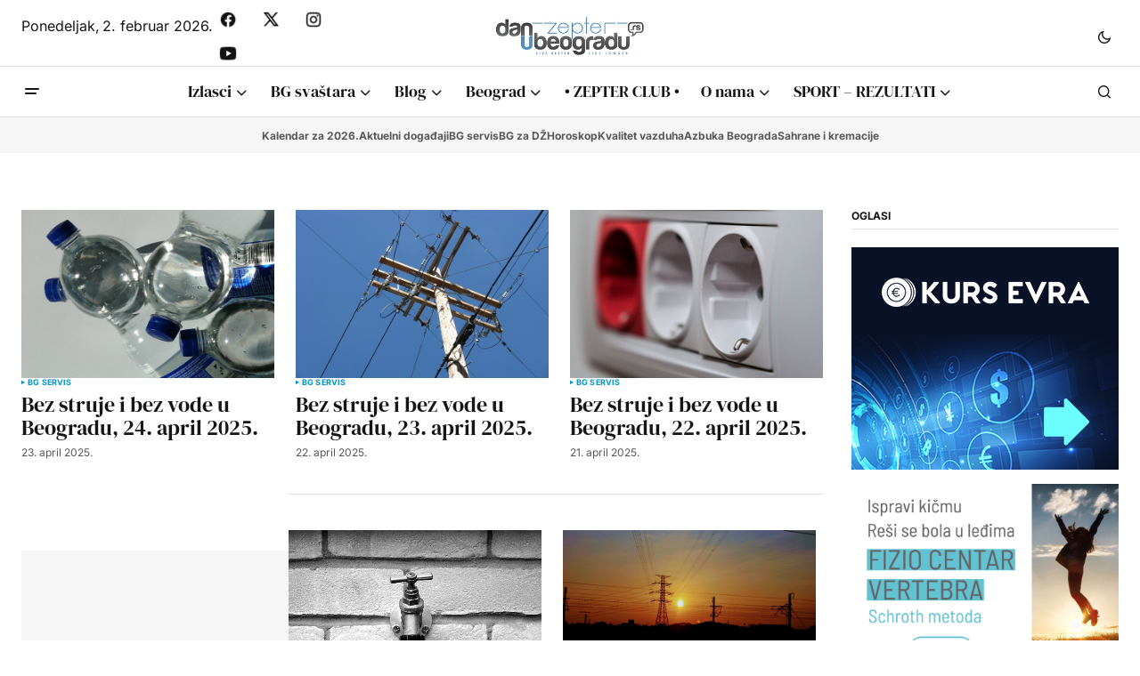

--- FILE ---
content_type: text/html; charset=UTF-8
request_url: https://www.danubeogradu.rs/tagovi/struja/page/10/
body_size: 25604
content:
<!doctype html>
<html lang="sr-RS" prefix="og: https://ogp.me/ns#">
<head>
	<meta charset="UTF-8" />
	<meta name="viewport" content="width=device-width, initial-scale=1" />
	<link rel="profile" href="https://gmpg.org/xfn/11" />
	<link rel="stylesheet" href="https://cdnjs.cloudflare.com/ajax/libs/font-awesome/4.7.0/css/font-awesome.min.css">
		<style>img:is([sizes="auto" i], [sizes^="auto," i]) { contain-intrinsic-size: 3000px 1500px }</style>
	<meta name="dlm-version" content="5.1.6">
<!-- Search Engine Optimization by Rank Math - https://rankmath.com/ -->
<title>struja Arhive - Page 10 of 65 - Dan u Beogradu</title>
<meta name="robots" content="follow, index, max-snippet:-1, max-video-preview:-1, max-image-preview:large"/>
<link rel="canonical" href="https://www.danubeogradu.rs/tagovi/struja/page/10/" />
<link rel="prev" href="https://www.danubeogradu.rs/tagovi/struja/page/9/" />
<link rel="next" href="https://www.danubeogradu.rs/tagovi/struja/page/11/" />
<meta property="og:locale" content="sr_RS" />
<meta property="og:type" content="article" />
<meta property="og:title" content="struja Arhive - Page 10 of 65 - Dan u Beogradu" />
<meta property="og:url" content="https://www.danubeogradu.rs/tagovi/struja/page/10/" />
<meta property="og:site_name" content="Dan u Beogradu" />
<meta property="article:publisher" content="https://www.facebook.com/danubeogradu" />
<meta property="og:image" content="https://media.danubeogradu.rs/2025/02/danubeogradurs-logo-1200x630px.png" />
<meta property="og:image:secure_url" content="https://media.danubeogradu.rs/2025/02/danubeogradurs-logo-1200x630px.png" />
<meta property="og:image:width" content="1200" />
<meta property="og:image:height" content="630" />
<meta property="og:image:type" content="image/png" />
<meta name="twitter:card" content="summary_large_image" />
<meta name="twitter:title" content="struja Arhive - Page 10 of 65 - Dan u Beogradu" />
<meta name="twitter:site" content="@danubeogradu" />
<meta name="twitter:image" content="https://media.danubeogradu.rs/2025/02/danubeogradurs-logo-1200x630px.png" />
<script type="application/ld+json" class="rank-math-schema">{"@context":"https://schema.org","@graph":[{"@type":"NewsMediaOrganization","@id":"https://www.danubeogradu.rs/#organization","name":"Nenad Mandi\u0107 PR Veb net plus Beograd","url":"https://www.danubeogradu.rs","sameAs":["https://www.facebook.com/danubeogradu","https://twitter.com/danubeogradu"],"email":"danubeogradu@gmail.com","logo":{"@type":"ImageObject","@id":"https://www.danubeogradu.rs/#logo","url":"https://media.danubeogradu.rs/2019/04/cropped-dub-smajli-512-logo.png","contentUrl":"https://media.danubeogradu.rs/2019/04/cropped-dub-smajli-512-logo.png","caption":"Dan u Beogradu","inLanguage":"sr-RS","width":"512","height":"512"},"contactPoint":[{"@type":"ContactPoint","telephone":"+381642403403","contactType":"customer support"}],"description":"Portal Dan u Beogradu je za sve Beogra\u0111ane, goste Beograda i sve ljude dobre volje."},{"@type":"WebSite","@id":"https://www.danubeogradu.rs/#website","url":"https://www.danubeogradu.rs","name":"Dan u Beogradu","alternateName":"DuB","publisher":{"@id":"https://www.danubeogradu.rs/#organization"},"inLanguage":"sr-RS"},{"@type":"CollectionPage","@id":"https://www.danubeogradu.rs/tagovi/struja/page/10/#webpage","url":"https://www.danubeogradu.rs/tagovi/struja/page/10/","name":"struja Arhive - Page 10 of 65 - Dan u Beogradu","isPartOf":{"@id":"https://www.danubeogradu.rs/#website"},"inLanguage":"sr-RS"}]}</script>
<!-- /Rank Math WordPress SEO plugin -->

<link rel='dns-prefetch' href='//pagead2.googlesyndication.com' />


<link rel="alternate" type="application/rss+xml" title="Dan u Beogradu &raquo; dovod" href="https://www.danubeogradu.rs/feed/" />
<link rel="alternate" type="application/rss+xml" title="Dan u Beogradu &raquo; dovod komentara" href="https://www.danubeogradu.rs/comments/feed/" />
<link rel="alternate" type="application/rss+xml" title="Dan u Beogradu &raquo; dovod oznake struja" href="https://www.danubeogradu.rs/tagovi/struja/feed/" />
		<!-- This site uses the Google Analytics by MonsterInsights plugin v9.11.1 - Using Analytics tracking - https://www.monsterinsights.com/ -->
							<script src="//www.googletagmanager.com/gtag/js?id=G-S5V4G0VMEX"  data-cfasync="false" data-wpfc-render="false" async></script>
			<script data-cfasync="false" data-wpfc-render="false">
				var mi_version = '9.11.1';
				var mi_track_user = true;
				var mi_no_track_reason = '';
								var MonsterInsightsDefaultLocations = {"page_location":"https:\/\/www.danubeogradu.rs\/tagovi\/struja\/page\/10\/"};
								if ( typeof MonsterInsightsPrivacyGuardFilter === 'function' ) {
					var MonsterInsightsLocations = (typeof MonsterInsightsExcludeQuery === 'object') ? MonsterInsightsPrivacyGuardFilter( MonsterInsightsExcludeQuery ) : MonsterInsightsPrivacyGuardFilter( MonsterInsightsDefaultLocations );
				} else {
					var MonsterInsightsLocations = (typeof MonsterInsightsExcludeQuery === 'object') ? MonsterInsightsExcludeQuery : MonsterInsightsDefaultLocations;
				}

								var disableStrs = [
										'ga-disable-G-S5V4G0VMEX',
									];

				/* Function to detect opted out users */
				function __gtagTrackerIsOptedOut() {
					for (var index = 0; index < disableStrs.length; index++) {
						if (document.cookie.indexOf(disableStrs[index] + '=true') > -1) {
							return true;
						}
					}

					return false;
				}

				/* Disable tracking if the opt-out cookie exists. */
				if (__gtagTrackerIsOptedOut()) {
					for (var index = 0; index < disableStrs.length; index++) {
						window[disableStrs[index]] = true;
					}
				}

				/* Opt-out function */
				function __gtagTrackerOptout() {
					for (var index = 0; index < disableStrs.length; index++) {
						document.cookie = disableStrs[index] + '=true; expires=Thu, 31 Dec 2099 23:59:59 UTC; path=/';
						window[disableStrs[index]] = true;
					}
				}

				if ('undefined' === typeof gaOptout) {
					function gaOptout() {
						__gtagTrackerOptout();
					}
				}
								window.dataLayer = window.dataLayer || [];

				window.MonsterInsightsDualTracker = {
					helpers: {},
					trackers: {},
				};
				if (mi_track_user) {
					function __gtagDataLayer() {
						dataLayer.push(arguments);
					}

					function __gtagTracker(type, name, parameters) {
						if (!parameters) {
							parameters = {};
						}

						if (parameters.send_to) {
							__gtagDataLayer.apply(null, arguments);
							return;
						}

						if (type === 'event') {
														parameters.send_to = monsterinsights_frontend.v4_id;
							var hookName = name;
							if (typeof parameters['event_category'] !== 'undefined') {
								hookName = parameters['event_category'] + ':' + name;
							}

							if (typeof MonsterInsightsDualTracker.trackers[hookName] !== 'undefined') {
								MonsterInsightsDualTracker.trackers[hookName](parameters);
							} else {
								__gtagDataLayer('event', name, parameters);
							}
							
						} else {
							__gtagDataLayer.apply(null, arguments);
						}
					}

					__gtagTracker('js', new Date());
					__gtagTracker('set', {
						'developer_id.dZGIzZG': true,
											});
					if ( MonsterInsightsLocations.page_location ) {
						__gtagTracker('set', MonsterInsightsLocations);
					}
										__gtagTracker('config', 'G-S5V4G0VMEX', {"forceSSL":"true","link_attribution":"true"} );
										window.gtag = __gtagTracker;										(function () {
						/* https://developers.google.com/analytics/devguides/collection/analyticsjs/ */
						/* ga and __gaTracker compatibility shim. */
						var noopfn = function () {
							return null;
						};
						var newtracker = function () {
							return new Tracker();
						};
						var Tracker = function () {
							return null;
						};
						var p = Tracker.prototype;
						p.get = noopfn;
						p.set = noopfn;
						p.send = function () {
							var args = Array.prototype.slice.call(arguments);
							args.unshift('send');
							__gaTracker.apply(null, args);
						};
						var __gaTracker = function () {
							var len = arguments.length;
							if (len === 0) {
								return;
							}
							var f = arguments[len - 1];
							if (typeof f !== 'object' || f === null || typeof f.hitCallback !== 'function') {
								if ('send' === arguments[0]) {
									var hitConverted, hitObject = false, action;
									if ('event' === arguments[1]) {
										if ('undefined' !== typeof arguments[3]) {
											hitObject = {
												'eventAction': arguments[3],
												'eventCategory': arguments[2],
												'eventLabel': arguments[4],
												'value': arguments[5] ? arguments[5] : 1,
											}
										}
									}
									if ('pageview' === arguments[1]) {
										if ('undefined' !== typeof arguments[2]) {
											hitObject = {
												'eventAction': 'page_view',
												'page_path': arguments[2],
											}
										}
									}
									if (typeof arguments[2] === 'object') {
										hitObject = arguments[2];
									}
									if (typeof arguments[5] === 'object') {
										Object.assign(hitObject, arguments[5]);
									}
									if ('undefined' !== typeof arguments[1].hitType) {
										hitObject = arguments[1];
										if ('pageview' === hitObject.hitType) {
											hitObject.eventAction = 'page_view';
										}
									}
									if (hitObject) {
										action = 'timing' === arguments[1].hitType ? 'timing_complete' : hitObject.eventAction;
										hitConverted = mapArgs(hitObject);
										__gtagTracker('event', action, hitConverted);
									}
								}
								return;
							}

							function mapArgs(args) {
								var arg, hit = {};
								var gaMap = {
									'eventCategory': 'event_category',
									'eventAction': 'event_action',
									'eventLabel': 'event_label',
									'eventValue': 'event_value',
									'nonInteraction': 'non_interaction',
									'timingCategory': 'event_category',
									'timingVar': 'name',
									'timingValue': 'value',
									'timingLabel': 'event_label',
									'page': 'page_path',
									'location': 'page_location',
									'title': 'page_title',
									'referrer' : 'page_referrer',
								};
								for (arg in args) {
																		if (!(!args.hasOwnProperty(arg) || !gaMap.hasOwnProperty(arg))) {
										hit[gaMap[arg]] = args[arg];
									} else {
										hit[arg] = args[arg];
									}
								}
								return hit;
							}

							try {
								f.hitCallback();
							} catch (ex) {
							}
						};
						__gaTracker.create = newtracker;
						__gaTracker.getByName = newtracker;
						__gaTracker.getAll = function () {
							return [];
						};
						__gaTracker.remove = noopfn;
						__gaTracker.loaded = true;
						window['__gaTracker'] = __gaTracker;
					})();
									} else {
										console.log("");
					(function () {
						function __gtagTracker() {
							return null;
						}

						window['__gtagTracker'] = __gtagTracker;
						window['gtag'] = __gtagTracker;
					})();
									}
			</script>
							<!-- / Google Analytics by MonsterInsights -->
		<script>
window._wpemojiSettings = {"baseUrl":"https:\/\/s.w.org\/images\/core\/emoji\/16.0.1\/72x72\/","ext":".png","svgUrl":"https:\/\/s.w.org\/images\/core\/emoji\/16.0.1\/svg\/","svgExt":".svg","source":{"concatemoji":"https:\/\/www.danubeogradu.rs\/wp-includes\/js\/wp-emoji-release.min.js?ver=6.8.3"}};
/*! This file is auto-generated */
!function(s,n){var o,i,e;function c(e){try{var t={supportTests:e,timestamp:(new Date).valueOf()};sessionStorage.setItem(o,JSON.stringify(t))}catch(e){}}function p(e,t,n){e.clearRect(0,0,e.canvas.width,e.canvas.height),e.fillText(t,0,0);var t=new Uint32Array(e.getImageData(0,0,e.canvas.width,e.canvas.height).data),a=(e.clearRect(0,0,e.canvas.width,e.canvas.height),e.fillText(n,0,0),new Uint32Array(e.getImageData(0,0,e.canvas.width,e.canvas.height).data));return t.every(function(e,t){return e===a[t]})}function u(e,t){e.clearRect(0,0,e.canvas.width,e.canvas.height),e.fillText(t,0,0);for(var n=e.getImageData(16,16,1,1),a=0;a<n.data.length;a++)if(0!==n.data[a])return!1;return!0}function f(e,t,n,a){switch(t){case"flag":return n(e,"\ud83c\udff3\ufe0f\u200d\u26a7\ufe0f","\ud83c\udff3\ufe0f\u200b\u26a7\ufe0f")?!1:!n(e,"\ud83c\udde8\ud83c\uddf6","\ud83c\udde8\u200b\ud83c\uddf6")&&!n(e,"\ud83c\udff4\udb40\udc67\udb40\udc62\udb40\udc65\udb40\udc6e\udb40\udc67\udb40\udc7f","\ud83c\udff4\u200b\udb40\udc67\u200b\udb40\udc62\u200b\udb40\udc65\u200b\udb40\udc6e\u200b\udb40\udc67\u200b\udb40\udc7f");case"emoji":return!a(e,"\ud83e\udedf")}return!1}function g(e,t,n,a){var r="undefined"!=typeof WorkerGlobalScope&&self instanceof WorkerGlobalScope?new OffscreenCanvas(300,150):s.createElement("canvas"),o=r.getContext("2d",{willReadFrequently:!0}),i=(o.textBaseline="top",o.font="600 32px Arial",{});return e.forEach(function(e){i[e]=t(o,e,n,a)}),i}function t(e){var t=s.createElement("script");t.src=e,t.defer=!0,s.head.appendChild(t)}"undefined"!=typeof Promise&&(o="wpEmojiSettingsSupports",i=["flag","emoji"],n.supports={everything:!0,everythingExceptFlag:!0},e=new Promise(function(e){s.addEventListener("DOMContentLoaded",e,{once:!0})}),new Promise(function(t){var n=function(){try{var e=JSON.parse(sessionStorage.getItem(o));if("object"==typeof e&&"number"==typeof e.timestamp&&(new Date).valueOf()<e.timestamp+604800&&"object"==typeof e.supportTests)return e.supportTests}catch(e){}return null}();if(!n){if("undefined"!=typeof Worker&&"undefined"!=typeof OffscreenCanvas&&"undefined"!=typeof URL&&URL.createObjectURL&&"undefined"!=typeof Blob)try{var e="postMessage("+g.toString()+"("+[JSON.stringify(i),f.toString(),p.toString(),u.toString()].join(",")+"));",a=new Blob([e],{type:"text/javascript"}),r=new Worker(URL.createObjectURL(a),{name:"wpTestEmojiSupports"});return void(r.onmessage=function(e){c(n=e.data),r.terminate(),t(n)})}catch(e){}c(n=g(i,f,p,u))}t(n)}).then(function(e){for(var t in e)n.supports[t]=e[t],n.supports.everything=n.supports.everything&&n.supports[t],"flag"!==t&&(n.supports.everythingExceptFlag=n.supports.everythingExceptFlag&&n.supports[t]);n.supports.everythingExceptFlag=n.supports.everythingExceptFlag&&!n.supports.flag,n.DOMReady=!1,n.readyCallback=function(){n.DOMReady=!0}}).then(function(){return e}).then(function(){var e;n.supports.everything||(n.readyCallback(),(e=n.source||{}).concatemoji?t(e.concatemoji):e.wpemoji&&e.twemoji&&(t(e.twemoji),t(e.wpemoji)))}))}((window,document),window._wpemojiSettings);
</script>
<style id='wp-emoji-styles-inline-css'>

	img.wp-smiley, img.emoji {
		display: inline !important;
		border: none !important;
		box-shadow: none !important;
		height: 1em !important;
		width: 1em !important;
		margin: 0 0.07em !important;
		vertical-align: -0.1em !important;
		background: none !important;
		padding: 0 !important;
	}
</style>
<link rel='stylesheet' id='wp-block-library-css' href='https://www.danubeogradu.rs/wp-includes/css/dist/block-library/style.min.css?ver=6.8.3' media='all' />
<style id='classic-theme-styles-inline-css'>
/*! This file is auto-generated */
.wp-block-button__link{color:#fff;background-color:#32373c;border-radius:9999px;box-shadow:none;text-decoration:none;padding:calc(.667em + 2px) calc(1.333em + 2px);font-size:1.125em}.wp-block-file__button{background:#32373c;color:#fff;text-decoration:none}
</style>
<link rel='stylesheet' id='quotescollection-block-quotes-css' href='https://www.danubeogradu.rs/wp-content/plugins/quotes-collection/blocks/quotes/style.css?ver=1738682190' media='all' />
<link rel='stylesheet' id='quotescollection-block-random-quote-css' href='https://www.danubeogradu.rs/wp-content/plugins/quotes-collection/blocks/random-quote/style.css?ver=1738682190' media='all' />
<style id='global-styles-inline-css'>
:root{--wp--preset--aspect-ratio--square: 1;--wp--preset--aspect-ratio--4-3: 4/3;--wp--preset--aspect-ratio--3-4: 3/4;--wp--preset--aspect-ratio--3-2: 3/2;--wp--preset--aspect-ratio--2-3: 2/3;--wp--preset--aspect-ratio--16-9: 16/9;--wp--preset--aspect-ratio--9-16: 9/16;--wp--preset--color--black: #000000;--wp--preset--color--cyan-bluish-gray: #abb8c3;--wp--preset--color--white: #FFFFFF;--wp--preset--color--pale-pink: #f78da7;--wp--preset--color--vivid-red: #cf2e2e;--wp--preset--color--luminous-vivid-orange: #ff6900;--wp--preset--color--luminous-vivid-amber: #fcb900;--wp--preset--color--light-green-cyan: #7bdcb5;--wp--preset--color--vivid-green-cyan: #00d084;--wp--preset--color--pale-cyan-blue: #8ed1fc;--wp--preset--color--vivid-cyan-blue: #0693e3;--wp--preset--color--vivid-purple: #9b51e0;--wp--preset--color--blue: #59BACC;--wp--preset--color--green: #58AD69;--wp--preset--color--orange: #FFBC49;--wp--preset--color--red: #e32c26;--wp--preset--color--gray-50: #f8f9fa;--wp--preset--color--gray-100: #f8f9fb;--wp--preset--color--gray-200: #E0E0E0;--wp--preset--color--primary: #161616;--wp--preset--color--secondary: #585858;--wp--preset--color--layout: #f6f6f6;--wp--preset--color--border: #D9D9D9;--wp--preset--color--divider: #1D1D1F;--wp--preset--gradient--vivid-cyan-blue-to-vivid-purple: linear-gradient(135deg,rgba(6,147,227,1) 0%,rgb(155,81,224) 100%);--wp--preset--gradient--light-green-cyan-to-vivid-green-cyan: linear-gradient(135deg,rgb(122,220,180) 0%,rgb(0,208,130) 100%);--wp--preset--gradient--luminous-vivid-amber-to-luminous-vivid-orange: linear-gradient(135deg,rgba(252,185,0,1) 0%,rgba(255,105,0,1) 100%);--wp--preset--gradient--luminous-vivid-orange-to-vivid-red: linear-gradient(135deg,rgba(255,105,0,1) 0%,rgb(207,46,46) 100%);--wp--preset--gradient--very-light-gray-to-cyan-bluish-gray: linear-gradient(135deg,rgb(238,238,238) 0%,rgb(169,184,195) 100%);--wp--preset--gradient--cool-to-warm-spectrum: linear-gradient(135deg,rgb(74,234,220) 0%,rgb(151,120,209) 20%,rgb(207,42,186) 40%,rgb(238,44,130) 60%,rgb(251,105,98) 80%,rgb(254,248,76) 100%);--wp--preset--gradient--blush-light-purple: linear-gradient(135deg,rgb(255,206,236) 0%,rgb(152,150,240) 100%);--wp--preset--gradient--blush-bordeaux: linear-gradient(135deg,rgb(254,205,165) 0%,rgb(254,45,45) 50%,rgb(107,0,62) 100%);--wp--preset--gradient--luminous-dusk: linear-gradient(135deg,rgb(255,203,112) 0%,rgb(199,81,192) 50%,rgb(65,88,208) 100%);--wp--preset--gradient--pale-ocean: linear-gradient(135deg,rgb(255,245,203) 0%,rgb(182,227,212) 50%,rgb(51,167,181) 100%);--wp--preset--gradient--electric-grass: linear-gradient(135deg,rgb(202,248,128) 0%,rgb(113,206,126) 100%);--wp--preset--gradient--midnight: linear-gradient(135deg,rgb(2,3,129) 0%,rgb(40,116,252) 100%);--wp--preset--font-size--small: 13px;--wp--preset--font-size--medium: 20px;--wp--preset--font-size--large: 36px;--wp--preset--font-size--x-large: 42px;--wp--preset--spacing--20: 0.44rem;--wp--preset--spacing--30: 0.67rem;--wp--preset--spacing--40: 1rem;--wp--preset--spacing--50: 1.5rem;--wp--preset--spacing--60: 2.25rem;--wp--preset--spacing--70: 3.38rem;--wp--preset--spacing--80: 5.06rem;--wp--preset--shadow--natural: 6px 6px 9px rgba(0, 0, 0, 0.2);--wp--preset--shadow--deep: 12px 12px 50px rgba(0, 0, 0, 0.4);--wp--preset--shadow--sharp: 6px 6px 0px rgba(0, 0, 0, 0.2);--wp--preset--shadow--outlined: 6px 6px 0px -3px rgba(255, 255, 255, 1), 6px 6px rgba(0, 0, 0, 1);--wp--preset--shadow--crisp: 6px 6px 0px rgba(0, 0, 0, 1);}:root :where(.is-layout-flow) > :first-child{margin-block-start: 0;}:root :where(.is-layout-flow) > :last-child{margin-block-end: 0;}:root :where(.is-layout-flow) > *{margin-block-start: 24px;margin-block-end: 0;}:root :where(.is-layout-constrained) > :first-child{margin-block-start: 0;}:root :where(.is-layout-constrained) > :last-child{margin-block-end: 0;}:root :where(.is-layout-constrained) > *{margin-block-start: 24px;margin-block-end: 0;}:root :where(.is-layout-flex){gap: 24px;}:root :where(.is-layout-grid){gap: 24px;}body .is-layout-flex{display: flex;}.is-layout-flex{flex-wrap: wrap;align-items: center;}.is-layout-flex > :is(*, div){margin: 0;}body .is-layout-grid{display: grid;}.is-layout-grid > :is(*, div){margin: 0;}.has-black-color{color: var(--wp--preset--color--black) !important;}.has-cyan-bluish-gray-color{color: var(--wp--preset--color--cyan-bluish-gray) !important;}.has-white-color{color: var(--wp--preset--color--white) !important;}.has-pale-pink-color{color: var(--wp--preset--color--pale-pink) !important;}.has-vivid-red-color{color: var(--wp--preset--color--vivid-red) !important;}.has-luminous-vivid-orange-color{color: var(--wp--preset--color--luminous-vivid-orange) !important;}.has-luminous-vivid-amber-color{color: var(--wp--preset--color--luminous-vivid-amber) !important;}.has-light-green-cyan-color{color: var(--wp--preset--color--light-green-cyan) !important;}.has-vivid-green-cyan-color{color: var(--wp--preset--color--vivid-green-cyan) !important;}.has-pale-cyan-blue-color{color: var(--wp--preset--color--pale-cyan-blue) !important;}.has-vivid-cyan-blue-color{color: var(--wp--preset--color--vivid-cyan-blue) !important;}.has-vivid-purple-color{color: var(--wp--preset--color--vivid-purple) !important;}.has-blue-color{color: var(--wp--preset--color--blue) !important;}.has-green-color{color: var(--wp--preset--color--green) !important;}.has-orange-color{color: var(--wp--preset--color--orange) !important;}.has-red-color{color: var(--wp--preset--color--red) !important;}.has-gray-50-color{color: var(--wp--preset--color--gray-50) !important;}.has-gray-100-color{color: var(--wp--preset--color--gray-100) !important;}.has-gray-200-color{color: var(--wp--preset--color--gray-200) !important;}.has-primary-color{color: var(--wp--preset--color--primary) !important;}.has-secondary-color{color: var(--wp--preset--color--secondary) !important;}.has-layout-color{color: var(--wp--preset--color--layout) !important;}.has-border-color{color: var(--wp--preset--color--border) !important;}.has-divider-color{color: var(--wp--preset--color--divider) !important;}.has-black-background-color{background-color: var(--wp--preset--color--black) !important;}.has-cyan-bluish-gray-background-color{background-color: var(--wp--preset--color--cyan-bluish-gray) !important;}.has-white-background-color{background-color: var(--wp--preset--color--white) !important;}.has-pale-pink-background-color{background-color: var(--wp--preset--color--pale-pink) !important;}.has-vivid-red-background-color{background-color: var(--wp--preset--color--vivid-red) !important;}.has-luminous-vivid-orange-background-color{background-color: var(--wp--preset--color--luminous-vivid-orange) !important;}.has-luminous-vivid-amber-background-color{background-color: var(--wp--preset--color--luminous-vivid-amber) !important;}.has-light-green-cyan-background-color{background-color: var(--wp--preset--color--light-green-cyan) !important;}.has-vivid-green-cyan-background-color{background-color: var(--wp--preset--color--vivid-green-cyan) !important;}.has-pale-cyan-blue-background-color{background-color: var(--wp--preset--color--pale-cyan-blue) !important;}.has-vivid-cyan-blue-background-color{background-color: var(--wp--preset--color--vivid-cyan-blue) !important;}.has-vivid-purple-background-color{background-color: var(--wp--preset--color--vivid-purple) !important;}.has-blue-background-color{background-color: var(--wp--preset--color--blue) !important;}.has-green-background-color{background-color: var(--wp--preset--color--green) !important;}.has-orange-background-color{background-color: var(--wp--preset--color--orange) !important;}.has-red-background-color{background-color: var(--wp--preset--color--red) !important;}.has-gray-50-background-color{background-color: var(--wp--preset--color--gray-50) !important;}.has-gray-100-background-color{background-color: var(--wp--preset--color--gray-100) !important;}.has-gray-200-background-color{background-color: var(--wp--preset--color--gray-200) !important;}.has-primary-background-color{background-color: var(--wp--preset--color--primary) !important;}.has-secondary-background-color{background-color: var(--wp--preset--color--secondary) !important;}.has-layout-background-color{background-color: var(--wp--preset--color--layout) !important;}.has-border-background-color{background-color: var(--wp--preset--color--border) !important;}.has-divider-background-color{background-color: var(--wp--preset--color--divider) !important;}.has-black-border-color{border-color: var(--wp--preset--color--black) !important;}.has-cyan-bluish-gray-border-color{border-color: var(--wp--preset--color--cyan-bluish-gray) !important;}.has-white-border-color{border-color: var(--wp--preset--color--white) !important;}.has-pale-pink-border-color{border-color: var(--wp--preset--color--pale-pink) !important;}.has-vivid-red-border-color{border-color: var(--wp--preset--color--vivid-red) !important;}.has-luminous-vivid-orange-border-color{border-color: var(--wp--preset--color--luminous-vivid-orange) !important;}.has-luminous-vivid-amber-border-color{border-color: var(--wp--preset--color--luminous-vivid-amber) !important;}.has-light-green-cyan-border-color{border-color: var(--wp--preset--color--light-green-cyan) !important;}.has-vivid-green-cyan-border-color{border-color: var(--wp--preset--color--vivid-green-cyan) !important;}.has-pale-cyan-blue-border-color{border-color: var(--wp--preset--color--pale-cyan-blue) !important;}.has-vivid-cyan-blue-border-color{border-color: var(--wp--preset--color--vivid-cyan-blue) !important;}.has-vivid-purple-border-color{border-color: var(--wp--preset--color--vivid-purple) !important;}.has-blue-border-color{border-color: var(--wp--preset--color--blue) !important;}.has-green-border-color{border-color: var(--wp--preset--color--green) !important;}.has-orange-border-color{border-color: var(--wp--preset--color--orange) !important;}.has-red-border-color{border-color: var(--wp--preset--color--red) !important;}.has-gray-50-border-color{border-color: var(--wp--preset--color--gray-50) !important;}.has-gray-100-border-color{border-color: var(--wp--preset--color--gray-100) !important;}.has-gray-200-border-color{border-color: var(--wp--preset--color--gray-200) !important;}.has-primary-border-color{border-color: var(--wp--preset--color--primary) !important;}.has-secondary-border-color{border-color: var(--wp--preset--color--secondary) !important;}.has-layout-border-color{border-color: var(--wp--preset--color--layout) !important;}.has-border-border-color{border-color: var(--wp--preset--color--border) !important;}.has-divider-border-color{border-color: var(--wp--preset--color--divider) !important;}.has-vivid-cyan-blue-to-vivid-purple-gradient-background{background: var(--wp--preset--gradient--vivid-cyan-blue-to-vivid-purple) !important;}.has-light-green-cyan-to-vivid-green-cyan-gradient-background{background: var(--wp--preset--gradient--light-green-cyan-to-vivid-green-cyan) !important;}.has-luminous-vivid-amber-to-luminous-vivid-orange-gradient-background{background: var(--wp--preset--gradient--luminous-vivid-amber-to-luminous-vivid-orange) !important;}.has-luminous-vivid-orange-to-vivid-red-gradient-background{background: var(--wp--preset--gradient--luminous-vivid-orange-to-vivid-red) !important;}.has-very-light-gray-to-cyan-bluish-gray-gradient-background{background: var(--wp--preset--gradient--very-light-gray-to-cyan-bluish-gray) !important;}.has-cool-to-warm-spectrum-gradient-background{background: var(--wp--preset--gradient--cool-to-warm-spectrum) !important;}.has-blush-light-purple-gradient-background{background: var(--wp--preset--gradient--blush-light-purple) !important;}.has-blush-bordeaux-gradient-background{background: var(--wp--preset--gradient--blush-bordeaux) !important;}.has-luminous-dusk-gradient-background{background: var(--wp--preset--gradient--luminous-dusk) !important;}.has-pale-ocean-gradient-background{background: var(--wp--preset--gradient--pale-ocean) !important;}.has-electric-grass-gradient-background{background: var(--wp--preset--gradient--electric-grass) !important;}.has-midnight-gradient-background{background: var(--wp--preset--gradient--midnight) !important;}.has-small-font-size{font-size: var(--wp--preset--font-size--small) !important;}.has-medium-font-size{font-size: var(--wp--preset--font-size--medium) !important;}.has-large-font-size{font-size: var(--wp--preset--font-size--large) !important;}.has-x-large-font-size{font-size: var(--wp--preset--font-size--x-large) !important;}
:root :where(.wp-block-pullquote){font-size: 1.5em;line-height: 1.6;}
</style>
<link rel='stylesheet' id='mc4wp-form-themes-css' href='https://www.danubeogradu.rs/wp-content/plugins/mailchimp-for-wp/assets/css/form-themes.css?ver=4.10.9' media='all' />
<link rel='stylesheet' id='quotescollection-css' href='https://www.danubeogradu.rs/wp-content/plugins/quotes-collection/css/quotes-collection.css?ver=2.5.2' media='all' />
<style id='cs-elementor-editor-inline-css'>
:root {  --cs-desktop-container: 1448px; --cs-laptop-container: 1200px; --cs-tablet-container: 992px; --cs-mobile-container: 768px; }
</style>
<link rel='stylesheet' id='csco_child_css-css' href='https://www.danubeogradu.rs/wp-content/themes/newsreader-child/style.css?ver=1.0.0.1764663769' media='all' />
<link rel='stylesheet' id='csco-styles-css' href='https://www.danubeogradu.rs/wp-content/themes/newsreader/style.css?ver=1.1.0' media='all' />
<style id='csco-styles-inline-css'>

:root {
	/* Base Font */
	--cs-font-base-family: Inter;
	--cs-font-base-size: 1rem;
	--cs-font-base-weight: 400;
	--cs-font-base-style: normal;
	--cs-font-base-letter-spacing: normal;
	--cs-font-base-line-height: 1.5;

	/* Primary Font */
	--cs-font-primary-family: Inter;
	--cs-font-primary-size: 0.875rem;
	--cs-font-primary-weight: 700;
	--cs-font-primary-style: normal;
	--cs-font-primary-letter-spacing: normal;
	--cs-font-primary-text-transform: none;
	--cs-font-primary-line-height: 1.3;

	/* Secondary Font */
	--cs-font-secondary-family: Inter;
	--cs-font-secondary-size: 0.75rem;
	--cs-font-secondary-weight: 400;
	--cs-font-secondary-style: normal;
	--cs-font-secondary-letter-spacing: normal;
	--cs-font-secondary-text-transform: none;
	--cs-font-secondary-line-height: 1.1;

	/* Section Headings Font */
	--cs-font-section-headings-family: Inter;
	--cs-font-section-headings-size: 0.75rem;
	--cs-font-section-headings-weight: 700;
	--cs-font-section-headings-style: normal;
	--cs-font-section-headings-letter-spacing: -0.02em;
	--cs-font-section-headings-text-transform: uppercase;
	--cs-font-section-headings-line-height: 1.1;

	/* Post Title Font Size */
	--cs-font-post-title-family: DM Serif Display;
	--cs-font-post-title-weight: 400;
	--cs-font-post-title-size: 2.25rem;
	--cs-font-post-title-letter-spacing: -0.04em;
	--cs-font-post-title-line-height: 1.1;

	/* Post Subbtitle */
	--cs-font-post-subtitle-family: Inter;
	--cs-font-post-subtitle-weight: 400;
	--cs-font-post-subtitle-size: 1.25rem;
	--cs-font-post-subtitle-letter-spacing: normal;
	--cs-font-post-subtitle-line-height: 1.4;

	/* Post Category Font */
	--cs-font-category-family: Inter;
	--cs-font-category-size: 0.5625rem;
	--cs-font-category-weight: 700;
	--cs-font-category-style: normal;
	--cs-font-category-letter-spacing: 0.02em;
	--cs-font-category-text-transform: uppercase;
	--cs-font-category-line-height: 1.1;

	/* Post Meta Font */
	--cs-font-post-meta-family: Inter;
	--cs-font-post-meta-size: 0.75rem;
	--cs-font-post-meta-weight: 400;
	--cs-font-post-meta-style: normal;
	--cs-font-post-meta-letter-spacing: normal;
	--cs-font-post-meta-text-transform: none;
	--cs-font-post-meta-line-height: 1.1;

	/* Post Content */
	--cs-font-post-content-family: Inter;
	--cs-font-post-content-weight: 400;
	--cs-font-post-content-size: 1.125rem;
	--cs-font-post-content-letter-spacing: normal;
	--cs-font-post-content-line-height: 1.6;

	/* Input Font */
	--cs-font-input-family: DM Sans;
	--cs-font-input-size: 0.875rem;
	--cs-font-input-weight: 400;
	--cs-font-input-style: normal;
	--cs-font-input-line-height: 1.3;
	--cs-font-input-letter-spacing: normal;
	--cs-font-input-text-transform: none;

	/* Entry Title Font Size */
	--cs-font-entry-title-family: DM Serif Display;
	--cs-font-entry-title-weight: 400;
	--cs-font-entry-title-letter-spacing: normal;
	--cs-font-entry-title-line-height: 1.1;

	/* Entry Excerpt */
	--cs-font-entry-excerpt-family: Inter;
	--cs-font-entry-excerpt-weight: 400;
	--cs-font-entry-excerpt-size: 1.125rem;
	--cs-font-entry-excerpt-letter-spacing: normal;
	--cs-font-entry-excerpt-line-height: normal;

	/* Logos --------------- */

	/* Main Logo */
	--cs-font-main-logo-family: Inter;
	--cs-font-main-logo-size: 1.375rem;
	--cs-font-main-logo-weight: 700;
	--cs-font-main-logo-style: normal;
	--cs-font-main-logo-letter-spacing: -0.02em;
	--cs-font-main-logo-text-transform: none;

	/* Mobile Logo */
	--cs-font-mobile-logo-family: DM Sans;
	--cs-font-mobile-logo-size: 1.375rem;
	--cs-font-mobile-logo-weight: 700;
	--cs-font-mobile-logo-style: normal;
	--cs-font-mobile-logo-letter-spacing: -0.02em;
	--cs-font-mobile-logo-text-transform: none;

	/* Footer Logo */
	--cs-font-footer-logo-family: Inter;
	--cs-font-footer-logo-size: 1.375rem;
	--cs-font-footer-logo-weight: 700;
	--cs-font-footer-logo-style: normal;
	--cs-font-footer-logo-letter-spacing: -0.02em;
	--cs-font-footer-logo-text-transform: none;

	/* Headings --------------- */

	/* Headings */
	--cs-font-headings-family: DM Serif Display;
	--cs-font-headings-weight: 400;
	--cs-font-headings-style: normal;
	--cs-font-headings-line-height: 1.1;
	--cs-font-headings-letter-spacing: -0.04em;
	--cs-font-headings-text-transform: none;

	/* Menu Font --------------- */

	/* Menu */
	/* Used for main top level menu elements. */
	--cs-font-menu-family: DM Serif Display;
	--cs-font-menu-size: 1.125rem;
	--cs-font-menu-weight: 400;
	--cs-font-menu-style: normal;
	--cs-font-menu-letter-spacing: normal;
	--cs-font-menu-text-transform: none;
	--cs-font-menu-line-height: 1.3;

	/* Submenu Font */
	/* Used for submenu elements. */
	--cs-font-submenu-family: Inter;
	--cs-font-submenu-size: 0.875rem;
	--cs-font-submenu-weight: 400;
	--cs-font-submenu-style: normal;
	--cs-font-submenu-letter-spacing: normal;
	--cs-font-submenu-text-transform: none;
	--cs-font-submenu-line-height: 1.3;

	/* Footer Menu */
	--cs-font-footer-menu-family: Inter;
	--cs-font-footer-menu-size: 0.75rem;
	--cs-font-footer-menu-weight: 700;
	--cs-font-footer-menu-style: normal;
	--cs-font-footer-menu-letter-spacing: -0.02em;
	--cs-font-footer-menu-text-transform: uppercase;
	--cs-font-footer-menu-line-height: 1.2;

	/* Footer Submenu Font */
	--cs-font-footer-submenu-family: Inter;
	--cs-font-footer-submenu-size: 0.75rem;
	--cs-font-footer-submenu-weight: 700;
	--cs-font-footer-submenu-style: normal;
	--cs-font-footer-submenu-letter-spacing: normal;
	--cs-font-footer-submenu-text-transform: none;
	--cs-font-footer-submenu-line-height: 1.3;

	/* Bottombar Menu Font */
	--cs-font-bottombar-menu-family: Inter;
	--cs-font-bottombar-menu-size: 0.75rem;
	--cs-font-bottombar-menu-weight: 700;
	--cs-font-bottombar-menu-style: normal;
	--cs-font-bottombar-menu-letter-spacing: normal;
	--cs-font-bottombar-menu-text-transform: none;
	--cs-font-bottombar-menu-line-height: 1.3;
}

</style>
<link rel='stylesheet' id='61f3ce50437ea00cc39c3e226dc095d7-css' href='//www.danubeogradu.rs/wp-content/uploads/omgf/61f3ce50437ea00cc39c3e226dc095d7/61f3ce50437ea00cc39c3e226dc095d7.css?ver=1738609763' media='all' />
<link rel='stylesheet' id='f6657e49de276f9d32601566c62aadca-css' href='//www.danubeogradu.rs/wp-content/uploads/omgf/f6657e49de276f9d32601566c62aadca/f6657e49de276f9d32601566c62aadca.css?ver=1738609763' media='all' />
<link rel='stylesheet' id='4a08c24c79a2483725ac09cf0f0deba9-css' href='//www.danubeogradu.rs/wp-content/uploads/omgf/4a08c24c79a2483725ac09cf0f0deba9/4a08c24c79a2483725ac09cf0f0deba9.css?ver=1738609763' media='all' />
<style id='cs-customizer-output-styles-inline-css'>
:root{--cs-light-site-background:#FFFFFF;--cs-dark-site-background:#161616;--cs-light-header-background:#ffffff;--cs-dark-header-background:#161616;--cs-light-header-submenu-background:#0593c6;--cs-dark-header-submenu-background:#161616;--cs-light-header-topbar-background:#ffffff;--cs-dark-header-topbar-background:#161616;--cs-light-footer-background:#ffffff;--cs-dark-footer-background:#161616;--cs-light-offcanvas-background:#ffffff;--cs-dark-offcanvas-background:#161616;--cs-light-layout-background:#f6f6f6;--cs-dark-layout-background:#232323;--cs-light-primary-color:#161616;--cs-dark-primary-color:#FFFFFF;--cs-light-secondary-color:#585858;--cs-dark-secondary-color:#CDCDCD;--cs-light-accent-color:#0593c6;--cs-dark-accent-color:#ffffff;--cs-light-input-background:#FFFFFF;--cs-dark-input-background:#FFFFFF;--cs-light-button-background:#0593c6;--cs-dark-button-background:#0593c6;--cs-light-button-color:#FFFFFF;--cs-dark-button-color:#FFFFFF;--cs-light-button-hover-background:#0593c6;--cs-dark-button-hover-background:#0593c6;--cs-light-button-hover-color:#FFFFFF;--cs-dark-button-hover-color:#FFFFFF;--cs-light-border-color:#D9D9D9;--cs-dark-border-color:#343434;--cs-light-overlay-background:#161616;--cs-dark-overlay-background:#161616;--cs-light-video-icon-color:#0593c6;--cs-dark-video-icon-color:#161616;--cs-layout-elements-border-radius:2px;--cs-thumbnail-border-radius:0px;--cs-input-border-radius:2px;--cs-button-border-radius:40px;--cs-heading-1-font-size:2.25rem;--cs-heading-2-font-size:2rem;--cs-heading-3-font-size:1.5rem;--cs-heading-4-font-size:1.125rem;--cs-heading-5-font-size:1rem;--cs-heading-6-font-size:0.9375rem;--cs-header-initial-height:56px;--cs-header-height:56px;--cs-header-topbar-height:74px;--cs-header-border-width:1px;}:root, [data-scheme="light"]{--cs-light-overlay-background-rgb:22,22,22;}:root, [data-scheme="dark"]{--cs-dark-overlay-background-rgb:22,22,22;}.cs-header-bottombar{--cs-header-bottombar-alignment:center;}.cs-posts-area__home.cs-posts-area__grid{--cs-posts-area-grid-columns:4;--cs-posts-area-grid-column-gap:24px;}.cs-posts-area__home{--cs-posts-area-grid-row-gap:24px;--cs-entry-title-font-size:1.5rem;}.cs-posts-area__archive.cs-posts-area__grid{--cs-posts-area-grid-columns:3;--cs-posts-area-grid-column-gap:24px;}.cs-posts-area__archive{--cs-posts-area-grid-row-gap:40px;--cs-entry-title-font-size:1.5rem;}.cs-posts-area__read-next{--cs-entry-title-font-size:1.5rem;}.cs-banner-archive{--cs-banner-width:720px;--cs-banner-label-alignment:left;}.cs-banner-post-inner{--cs-banner-width:970px;}.cs-banner-post-after{--cs-banner-width:660px;--cs-banner-label-alignment:center;}@media (max-width: 1199.98px){.cs-posts-area__home.cs-posts-area__grid{--cs-posts-area-grid-columns:4;--cs-posts-area-grid-column-gap:24px;}.cs-posts-area__home{--cs-posts-area-grid-row-gap:24px;--cs-entry-title-font-size:1.5rem;}.cs-posts-area__archive.cs-posts-area__grid{--cs-posts-area-grid-columns:2;--cs-posts-area-grid-column-gap:24px;}.cs-posts-area__archive{--cs-posts-area-grid-row-gap:40px;--cs-entry-title-font-size:1.5rem;}.cs-posts-area__read-next{--cs-entry-title-font-size:1.5rem;}.cs-banner-archive{--cs-banner-width:720px;}.cs-banner-post-inner{--cs-banner-width:970px;}.cs-banner-post-after{--cs-banner-width:660px;}}@media (max-width: 991.98px){.cs-posts-area__home.cs-posts-area__grid{--cs-posts-area-grid-columns:2;--cs-posts-area-grid-column-gap:24px;}.cs-posts-area__home{--cs-posts-area-grid-row-gap:24px;--cs-entry-title-font-size:1.5rem;}.cs-posts-area__archive.cs-posts-area__grid{--cs-posts-area-grid-columns:2;--cs-posts-area-grid-column-gap:24px;}.cs-posts-area__archive{--cs-posts-area-grid-row-gap:40px;--cs-entry-title-font-size:1.5rem;}.cs-posts-area__read-next{--cs-entry-title-font-size:1.5rem;}.cs-banner-archive{--cs-banner-width:100%;}.cs-banner-post-inner{--cs-banner-width:100%;}.cs-banner-post-after{--cs-banner-width:100%;}}@media (max-width: 767.98px){.cs-posts-area__home.cs-posts-area__grid{--cs-posts-area-grid-columns:1;--cs-posts-area-grid-column-gap:24px;}.cs-posts-area__home{--cs-posts-area-grid-row-gap:24px;--cs-entry-title-font-size:1.25rem;}.cs-posts-area__archive.cs-posts-area__grid{--cs-posts-area-grid-columns:1;--cs-posts-area-grid-column-gap:24px;}.cs-posts-area__archive{--cs-posts-area-grid-row-gap:24px;--cs-entry-title-font-size:1.25rem;}.cs-posts-area__read-next{--cs-entry-title-font-size:1.25rem;}.cs-banner-archive{--cs-banner-width:100%;}.cs-banner-post-inner{--cs-banner-width:100%;}.cs-banner-post-after{--cs-banner-width:100%;}}
</style>
<script src="https://www.danubeogradu.rs/wp-content/plugins/google-analytics-for-wordpress/assets/js/frontend-gtag.min.js?ver=9.11.1" id="monsterinsights-frontend-script-js" async data-wp-strategy="async"></script>
<script data-cfasync="false" data-wpfc-render="false" id='monsterinsights-frontend-script-js-extra'>var monsterinsights_frontend = {"js_events_tracking":"true","download_extensions":"doc,pdf,ppt,zip,xls,docx,pptx,xlsx","inbound_paths":"[{\"path\":\"\\\/go\\\/\",\"label\":\"affiliate\"},{\"path\":\"\\\/recommend\\\/\",\"label\":\"affiliate\"}]","home_url":"https:\/\/www.danubeogradu.rs","hash_tracking":"false","v4_id":"G-S5V4G0VMEX"};</script>
<script src="https://www.danubeogradu.rs/wp-includes/js/jquery/jquery.min.js?ver=3.7.1" id="jquery-core-js"></script>
<script src="https://www.danubeogradu.rs/wp-includes/js/jquery/jquery-migrate.min.js?ver=3.4.1" id="jquery-migrate-js"></script>
<script id="quotescollection-js-extra">
var quotescollectionAjax = {"ajaxUrl":"https:\/\/www.danubeogradu.rs\/wp-admin\/admin-ajax.php","nonce":"29cb4f3666","nextQuote":"Next quote \u00bb","loading":"Loading...","error":"Error getting quote","autoRefreshMax":"20","autoRefreshCount":"0"};
</script>
<script src="https://www.danubeogradu.rs/wp-content/plugins/quotes-collection/js/quotes-collection.js?ver=2.5.2" id="quotescollection-js"></script>
<script src="//pagead2.googlesyndication.com/pagead/js/adsbygoogle.js?ver=6.8.3" id="csco_adsense-js"></script>
<link rel="https://api.w.org/" href="https://www.danubeogradu.rs/wp-json/" /><link rel="alternate" title="JSON" type="application/json" href="https://www.danubeogradu.rs/wp-json/wp/v2/tags/10204" /><link rel="EditURI" type="application/rsd+xml" title="RSD" href="https://www.danubeogradu.rs/xmlrpc.php?rsd" />
<meta name="generator" content="WordPress 6.8.3" />


<!-- This site is optimized with the Schema plugin v1.7.9.6 - https://schema.press -->
<script type="application/ld+json">{"@context":"https:\/\/schema.org\/","@type":"CollectionPage","headline":"struja Tag","description":"","url":"https:\/\/www.danubeogradu.rs\/tagovi\/bez-struje\/","sameAs":[],"hasPart":[[],[],[],[],[],[],[],[],[],[],[],[],[],[],[],[],[],[],[],[],[],[],[],[],[]]}</script>

<meta name="generator" content="Elementor 3.33.2; features: e_font_icon_svg, additional_custom_breakpoints; settings: css_print_method-external, google_font-enabled, font_display-auto">
			<style>
				.e-con.e-parent:nth-of-type(n+4):not(.e-lazyloaded):not(.e-no-lazyload),
				.e-con.e-parent:nth-of-type(n+4):not(.e-lazyloaded):not(.e-no-lazyload) * {
					background-image: none !important;
				}
				@media screen and (max-height: 1024px) {
					.e-con.e-parent:nth-of-type(n+3):not(.e-lazyloaded):not(.e-no-lazyload),
					.e-con.e-parent:nth-of-type(n+3):not(.e-lazyloaded):not(.e-no-lazyload) * {
						background-image: none !important;
					}
				}
				@media screen and (max-height: 640px) {
					.e-con.e-parent:nth-of-type(n+2):not(.e-lazyloaded):not(.e-no-lazyload),
					.e-con.e-parent:nth-of-type(n+2):not(.e-lazyloaded):not(.e-no-lazyload) * {
						background-image: none !important;
					}
				}
			</style>
			<script id="google_gtagjs" src="https://www.googletagmanager.com/gtag/js?id=G-QT7M7CBSEH" async></script>
<script id="google_gtagjs-inline">
window.dataLayer = window.dataLayer || [];function gtag(){dataLayer.push(arguments);}gtag('js', new Date());gtag('config', 'G-QT7M7CBSEH', {} );
</script>
<style type="text/css">.saboxplugin-wrap{-webkit-box-sizing:border-box;-moz-box-sizing:border-box;-ms-box-sizing:border-box;box-sizing:border-box;border:1px solid #eee;width:100%;clear:both;display:block;overflow:hidden;word-wrap:break-word;position:relative}.saboxplugin-wrap .saboxplugin-gravatar{float:left;padding:0 20px 20px 20px}.saboxplugin-wrap .saboxplugin-gravatar img{max-width:100px;height:auto;border-radius:0;}.saboxplugin-wrap .saboxplugin-authorname{font-size:18px;line-height:1;margin:20px 0 0 20px;display:block}.saboxplugin-wrap .saboxplugin-authorname a{text-decoration:none}.saboxplugin-wrap .saboxplugin-authorname a:focus{outline:0}.saboxplugin-wrap .saboxplugin-desc{display:block;margin:5px 20px}.saboxplugin-wrap .saboxplugin-desc a{text-decoration:underline}.saboxplugin-wrap .saboxplugin-desc p{margin:5px 0 12px}.saboxplugin-wrap .saboxplugin-web{margin:0 20px 15px;text-align:left}.saboxplugin-wrap .sab-web-position{text-align:right}.saboxplugin-wrap .saboxplugin-web a{color:#ccc;text-decoration:none}.saboxplugin-wrap .saboxplugin-socials{position:relative;display:block;background:#fcfcfc;padding:5px;border-top:1px solid #eee}.saboxplugin-wrap .saboxplugin-socials a svg{width:20px;height:20px}.saboxplugin-wrap .saboxplugin-socials a svg .st2{fill:#fff; transform-origin:center center;}.saboxplugin-wrap .saboxplugin-socials a svg .st1{fill:rgba(0,0,0,.3)}.saboxplugin-wrap .saboxplugin-socials a:hover{opacity:.8;-webkit-transition:opacity .4s;-moz-transition:opacity .4s;-o-transition:opacity .4s;transition:opacity .4s;box-shadow:none!important;-webkit-box-shadow:none!important}.saboxplugin-wrap .saboxplugin-socials .saboxplugin-icon-color{box-shadow:none;padding:0;border:0;-webkit-transition:opacity .4s;-moz-transition:opacity .4s;-o-transition:opacity .4s;transition:opacity .4s;display:inline-block;color:#fff;font-size:0;text-decoration:inherit;margin:5px;-webkit-border-radius:0;-moz-border-radius:0;-ms-border-radius:0;-o-border-radius:0;border-radius:0;overflow:hidden}.saboxplugin-wrap .saboxplugin-socials .saboxplugin-icon-grey{text-decoration:inherit;box-shadow:none;position:relative;display:-moz-inline-stack;display:inline-block;vertical-align:middle;zoom:1;margin:10px 5px;color:#444;fill:#444}.clearfix:after,.clearfix:before{content:' ';display:table;line-height:0;clear:both}.ie7 .clearfix{zoom:1}.saboxplugin-socials.sabox-colored .saboxplugin-icon-color .sab-twitch{border-color:#38245c}.saboxplugin-socials.sabox-colored .saboxplugin-icon-color .sab-behance{border-color:#003eb0}.saboxplugin-socials.sabox-colored .saboxplugin-icon-color .sab-deviantart{border-color:#036824}.saboxplugin-socials.sabox-colored .saboxplugin-icon-color .sab-digg{border-color:#00327c}.saboxplugin-socials.sabox-colored .saboxplugin-icon-color .sab-dribbble{border-color:#ba1655}.saboxplugin-socials.sabox-colored .saboxplugin-icon-color .sab-facebook{border-color:#1e2e4f}.saboxplugin-socials.sabox-colored .saboxplugin-icon-color .sab-flickr{border-color:#003576}.saboxplugin-socials.sabox-colored .saboxplugin-icon-color .sab-github{border-color:#264874}.saboxplugin-socials.sabox-colored .saboxplugin-icon-color .sab-google{border-color:#0b51c5}.saboxplugin-socials.sabox-colored .saboxplugin-icon-color .sab-html5{border-color:#902e13}.saboxplugin-socials.sabox-colored .saboxplugin-icon-color .sab-instagram{border-color:#1630aa}.saboxplugin-socials.sabox-colored .saboxplugin-icon-color .sab-linkedin{border-color:#00344f}.saboxplugin-socials.sabox-colored .saboxplugin-icon-color .sab-pinterest{border-color:#5b040e}.saboxplugin-socials.sabox-colored .saboxplugin-icon-color .sab-reddit{border-color:#992900}.saboxplugin-socials.sabox-colored .saboxplugin-icon-color .sab-rss{border-color:#a43b0a}.saboxplugin-socials.sabox-colored .saboxplugin-icon-color .sab-sharethis{border-color:#5d8420}.saboxplugin-socials.sabox-colored .saboxplugin-icon-color .sab-soundcloud{border-color:#995200}.saboxplugin-socials.sabox-colored .saboxplugin-icon-color .sab-spotify{border-color:#0f612c}.saboxplugin-socials.sabox-colored .saboxplugin-icon-color .sab-stackoverflow{border-color:#a95009}.saboxplugin-socials.sabox-colored .saboxplugin-icon-color .sab-steam{border-color:#006388}.saboxplugin-socials.sabox-colored .saboxplugin-icon-color .sab-user_email{border-color:#b84e05}.saboxplugin-socials.sabox-colored .saboxplugin-icon-color .sab-tumblr{border-color:#10151b}.saboxplugin-socials.sabox-colored .saboxplugin-icon-color .sab-twitter{border-color:#0967a0}.saboxplugin-socials.sabox-colored .saboxplugin-icon-color .sab-vimeo{border-color:#0d7091}.saboxplugin-socials.sabox-colored .saboxplugin-icon-color .sab-windows{border-color:#003f71}.saboxplugin-socials.sabox-colored .saboxplugin-icon-color .sab-whatsapp{border-color:#003f71}.saboxplugin-socials.sabox-colored .saboxplugin-icon-color .sab-wordpress{border-color:#0f3647}.saboxplugin-socials.sabox-colored .saboxplugin-icon-color .sab-yahoo{border-color:#14002d}.saboxplugin-socials.sabox-colored .saboxplugin-icon-color .sab-youtube{border-color:#900}.saboxplugin-socials.sabox-colored .saboxplugin-icon-color .sab-xing{border-color:#000202}.saboxplugin-socials.sabox-colored .saboxplugin-icon-color .sab-mixcloud{border-color:#2475a0}.saboxplugin-socials.sabox-colored .saboxplugin-icon-color .sab-vk{border-color:#243549}.saboxplugin-socials.sabox-colored .saboxplugin-icon-color .sab-medium{border-color:#00452c}.saboxplugin-socials.sabox-colored .saboxplugin-icon-color .sab-quora{border-color:#420e00}.saboxplugin-socials.sabox-colored .saboxplugin-icon-color .sab-meetup{border-color:#9b181c}.saboxplugin-socials.sabox-colored .saboxplugin-icon-color .sab-goodreads{border-color:#000}.saboxplugin-socials.sabox-colored .saboxplugin-icon-color .sab-snapchat{border-color:#999700}.saboxplugin-socials.sabox-colored .saboxplugin-icon-color .sab-500px{border-color:#00557f}.saboxplugin-socials.sabox-colored .saboxplugin-icon-color .sab-mastodont{border-color:#185886}.sabox-plus-item{margin-bottom:20px}@media screen and (max-width:480px){.saboxplugin-wrap{text-align:center}.saboxplugin-wrap .saboxplugin-gravatar{float:none;padding:20px 0;text-align:center;margin:0 auto;display:block}.saboxplugin-wrap .saboxplugin-gravatar img{float:none;display:inline-block;display:-moz-inline-stack;vertical-align:middle;zoom:1}.saboxplugin-wrap .saboxplugin-desc{margin:0 10px 20px;text-align:center}.saboxplugin-wrap .saboxplugin-authorname{text-align:center;margin:10px 0 20px}}body .saboxplugin-authorname a,body .saboxplugin-authorname a:hover{box-shadow:none;-webkit-box-shadow:none}a.sab-profile-edit{font-size:16px!important;line-height:1!important}.sab-edit-settings a,a.sab-profile-edit{color:#0073aa!important;box-shadow:none!important;-webkit-box-shadow:none!important}.sab-edit-settings{margin-right:15px;position:absolute;right:0;z-index:2;bottom:10px;line-height:20px}.sab-edit-settings i{margin-left:5px}.saboxplugin-socials{line-height:1!important}.rtl .saboxplugin-wrap .saboxplugin-gravatar{float:right}.rtl .saboxplugin-wrap .saboxplugin-authorname{display:flex;align-items:center}.rtl .saboxplugin-wrap .saboxplugin-authorname .sab-profile-edit{margin-right:10px}.rtl .sab-edit-settings{right:auto;left:0}img.sab-custom-avatar{max-width:75px;}.saboxplugin-wrap {margin-top:0px; margin-bottom:0px; padding: 0px 0px }.saboxplugin-wrap .saboxplugin-authorname {font-size:18px; line-height:25px;}.saboxplugin-wrap .saboxplugin-desc p, .saboxplugin-wrap .saboxplugin-desc {font-size:14px !important; line-height:21px !important;}.saboxplugin-wrap .saboxplugin-web {font-size:14px;}.saboxplugin-wrap .saboxplugin-socials a svg {width:18px;height:18px;}</style><link rel="icon" href="https://media.danubeogradu.rs/2019/04/cropped-dub-smajli-512-logo-60x60.png" sizes="32x32" />
<link rel="icon" href="https://media.danubeogradu.rs/2019/04/cropped-dub-smajli-512-logo.png" sizes="192x192" />
<link rel="apple-touch-icon" href="https://media.danubeogradu.rs/2019/04/cropped-dub-smajli-512-logo.png" />
<meta name="msapplication-TileImage" content="https://media.danubeogradu.rs/2019/04/cropped-dub-smajli-512-logo.png" />
		<style id="wp-custom-css">
			/*INFO Box*/
.info{
	background-color: #3582C3;
	padding: 20px
}

.box-inner-block, 
.box-inner-block strong{
	color: #fff !important;
}

.info .info-icon{
	font-size: 6em;
	float: left;
	margin-right:20px;
}
/*END info box*/

/*SHADOW Box*/
.shadow{
	background-color: #e6e6e6;
	padding: 20px;
}
/*END Shadow Box*/

/*Header - datum*/
.header-datum{
	text-transform: capitalize;
}

/*Footer*/
.footer-above {
	padding: 20px 50px;
	background-color: #eee;
  display: flex;
  flex-wrap: wrap; 
  align-items: flex-start;
}

.footer-above-column {
  flex: 1 1 0%;
  padding: 20px 40px;
}

.footer-above-column h3 {
  margin-top: 0; 
	margin-bottom: 10px;
}

.cs-social {
    display: flex;
    flex-direction: row; 
    justify-content: flex-start;
    flex-wrap: wrap; 
}

.cs-social__link {
    margin-right: 10px; 
    padding: 0; 
}

.cs-social__link img {
    height: auto; 
    max-width: 100%;
}
/*END Footer*/

@media (max-width: 768px) {
	.footer-above {
		padding: 20px 20px;
		flex-direction: column; 
	}

	.footer-above-column {
		flex: 0 0 100%; 
		border-bottom: 1px solid #eee; 
	}

	.footer-above-column:last-child {
		border-bottom: none;
	}
}		</style>
		<script src="https://cdn.jsdelivr.net/npm/in-view@0.6.1/dist/in-view.min.js"></script>
<script>inView.offset(-200);</script>

<script src="https://securepubads.g.doubleclick.net/tag/js/gpt.js" async></script>
<script>
    window.googletag = window.googletag || {cmd: []};
    googletag.cmd.push (function () {
        if(window.innerWidth > 1010) {
            googletag.defineSlot('/147246189,21630935073/danubeogradu.rs_1000x100_top_desktop', [[1000,100],[970,90],[728,90],[990,90],[970,50],[960,90],[950,90],[980,90]], 'danubeogradu_rs_top').addService(googletag.pubads());                   
            googletag.defineSlot('/147246189,21630935073/danubeogradu.rs_1000x100_anchor_desktop', [[1000,100],[970,90],[728,90],[990,90],[970,50],[960,90],[950,90],[980,90]], 'danubeogradu_rs_anchor').addService(googletag.pubads());            
        } else {
            googletag.defineSlot('/147246189,21630935073/danubeogradu.rs_320x100_top_mobile', [[320,100],[320,50],[300,100],[300,50]], 'danubeogradu_rs_top').addService(googletag.pubads());            
            googletag.defineSlot('/147246189,21630935073/danubeogradu.rs_320x100_anchor_mobile', [[320,100],[320,50],[300,100],[300,50]], 'danubeogradu_rs_anchor').addService(googletag.pubads());            
        }

        googletag.pubads().enableSingleRequest();
        googletag.pubads().disableInitialLoad();
        googletag.enableServices();
    });
</script>
<script async src="https://stpd.cloud/saas/3437"></script></head>

<body class="archive paged tag tag-struja tag-10204 wp-embed-responsive paged-10 tag-paged-10 wp-theme-newsreader wp-child-theme-newsreader-child rstr-lat transliteration-lat lat cs-page-layout-right cs-navbar-smart-enabled cs-sticky-sidebar-enabled cs-stick-to-top elementor-default elementor-kit-159149" data-scheme='light'>

<div class="cs-wrapper">
	
	
	
	
	
	
	<div class="cs-site-overlay"></div>

	<div class="cs-offcanvas" data-scheme="light">

		<div class="cs-offcanvas__header">
			
					<div class="cs-logo cs-logo-mobile">
			<a class="cs-header__logo cs-header__logo-mobile cs-logo-default" href="https://www.danubeogradu.rs/">
				<img src="https://media.danubeogradu.rs/2025/06/dub-zepter-logo-beli-2.jpg"  alt="Dan u Beogradu"  width="115.2"  height="36" >			</a>

									<a class="cs-header__logo cs-logo-dark" href="https://www.danubeogradu.rs/">
							<img src="https://media.danubeogradu.rs/2025/06/dub-zepter-logo-crni-1.jpg"  alt="Dan u Beogradu"  width="115.2"  height="36" >						</a>
							</div>
		 

			<nav class="cs-offcanvas__nav">
				<span class="cs-offcanvas__toggle" role="button" aria-label="Close mobile menu button">
					<i class="cs-icon cs-icon-x"></i>
				</span>
			</nav>

					</div>

		<div class="cs-offcanvas__search cs-container">
			
<form role="search" method="get" class="cs-search__form" action="https://www.danubeogradu.rs/">
	<div class="cs-search__group" data-scheme="light">
		<input required class="cs-search__input" type="search" value="" name="s" placeholder="Pretraži..." role="searchbox">

		<button class="cs-search__submit" aria-label="Search" type="submit">
			Pretraži
		</button>
	</div>
</form>

		</div>

		<aside class="cs-offcanvas__sidebar">
			<div class="cs-offcanvas__inner cs-offcanvas__area cs-widget-area cs-container">

				<div class="widget widget_nav_menu"><div class="menu-top-meni-container"><ul id="menu-top-meni" class="menu"><li id="menu-item-171500" class="menu-item menu-item-type-taxonomy menu-item-object-category menu-item-has-children menu-item-171500 csco-menu-item-style-none"><a href="https://www.danubeogradu.rs/izlasci/"><i style="font-size:1em;color:#3b08b3" class="wpmi__icon wpmi__label-0 wpmi__position-before wpmi__align-middle wpmi__size-1 fi-foot"></i>Izlasci</a>
<ul class="sub-menu">
	<li id="menu-item-171501" class="menu-item menu-item-type-taxonomy menu-item-object-category menu-item-171501 csco-menu-item-style-none"><a href="https://www.danubeogradu.rs/izlasci/film/">Film</a></li>
	<li id="menu-item-171506" class="menu-item menu-item-type-custom menu-item-object-custom menu-item-171506 csco-menu-item-style-none"><a href="https://www.danubeogradu.rs/izlasci/muzika/">Muzika</a></li>
	<li id="menu-item-171504" class="menu-item menu-item-type-taxonomy menu-item-object-category menu-item-171504 csco-menu-item-style-none"><a href="https://www.danubeogradu.rs/izlasci/umetnost/">Izložbe</a></li>
	<li id="menu-item-171507" class="menu-item menu-item-type-custom menu-item-object-custom menu-item-171507 csco-menu-item-style-none"><a href="https://www.danubeogradu.rs/izlasci/pozoriste/">Pozorište</a></li>
	<li id="menu-item-171502" class="menu-item menu-item-type-taxonomy menu-item-object-category menu-item-171502 csco-menu-item-style-none"><a href="https://www.danubeogradu.rs/izlasci/festivali/">Festivali</a></li>
	<li id="menu-item-171503" class="menu-item menu-item-type-taxonomy menu-item-object-category menu-item-171503 csco-menu-item-style-none"><a href="https://www.danubeogradu.rs/izlasci/sport/">Sport</a></li>
	<li id="menu-item-171508" class="menu-item menu-item-type-custom menu-item-object-custom menu-item-171508 csco-menu-item-style-none"><a href="https://www.danubeogradu.rs/izlasci/shopping-izlasci/">Shopping</a></li>
	<li id="menu-item-171509" class="menu-item menu-item-type-custom menu-item-object-custom menu-item-171509 csco-menu-item-style-none"><a href="https://www.danubeogradu.rs/izlasci/akcije/">Akcije</a></li>
	<li id="menu-item-171510" class="menu-item menu-item-type-custom menu-item-object-custom menu-item-171510 csco-menu-item-style-none"><a href="https://www.danubeogradu.rs/izlasci/sajmovi/">Sajmovi</a></li>
	<li id="menu-item-171511" class="menu-item menu-item-type-custom menu-item-object-custom menu-item-171511 csco-menu-item-style-none"><a href="https://www.danubeogradu.rs/porodica-2/">Porodica</a></li>
	<li id="menu-item-171514" class="menu-item menu-item-type-custom menu-item-object-custom menu-item-171514 csco-menu-item-style-none"><a href="https://www.danubeogradu.rs/turizam/van-beograda/">Van Beograda</a></li>
</ul>
</li>
<li id="menu-item-171516" class="menu-item menu-item-type-custom menu-item-object-custom menu-item-has-children menu-item-171516 csco-menu-item-style-none"><a href="https://www.danubeogradu.rs/bg-svastara/"><i style="font-size:1em;color:#b50e0e" class="wpmi__icon wpmi__label-0 wpmi__position-before wpmi__align-middle wpmi__size-1 fi-asl"></i>BG svaštara</a>
<ul class="sub-menu">
	<li id="menu-item-171517" class="menu-item menu-item-type-taxonomy menu-item-object-category menu-item-171517 csco-menu-item-style-none"><a href="https://www.danubeogradu.rs/bg-svastara/obrati-paznju/">Obrati pažnju!</a></li>
	<li id="menu-item-171531" class="menu-item menu-item-type-taxonomy menu-item-object-category menu-item-171531 csco-menu-item-style-none"><a href="https://www.danubeogradu.rs/bg-svastara/knjizevnost/">Književnost</a></li>
	<li id="menu-item-171527" class="menu-item menu-item-type-taxonomy menu-item-object-category menu-item-171527 csco-menu-item-style-none"><a href="https://www.danubeogradu.rs/bg-svastara/bg-fashion/">BG Fashion</a></li>
	<li id="menu-item-171528" class="menu-item menu-item-type-taxonomy menu-item-object-category menu-item-171528 csco-menu-item-style-none"><a href="https://www.danubeogradu.rs/bg-svastara/da-li-znate/">Da li znate</a></li>
	<li id="menu-item-171529" class="menu-item menu-item-type-taxonomy menu-item-object-category menu-item-171529 csco-menu-item-style-none"><a href="https://www.danubeogradu.rs/bg-svastara/drugipissu/">Drugi pišu</a></li>
	<li id="menu-item-171530" class="menu-item menu-item-type-taxonomy menu-item-object-category menu-item-171530 csco-menu-item-style-none"><a href="https://www.danubeogradu.rs/bg-svastara/ekonomija/">Ekonomija</a></li>
	<li id="menu-item-171532" class="menu-item menu-item-type-taxonomy menu-item-object-category menu-item-171532 csco-menu-item-style-none"><a href="https://www.danubeogradu.rs/bg-svastara/medicina/">Medicina</a></li>
	<li id="menu-item-171536" class="menu-item menu-item-type-taxonomy menu-item-object-category menu-item-171536 csco-menu-item-style-none"><a href="https://www.danubeogradu.rs/bg-svastara/tech-radar/">Tech Radar</a></li>
	<li id="menu-item-171537" class="menu-item menu-item-type-taxonomy menu-item-object-category menu-item-171537 csco-menu-item-style-none"><a href="https://www.danubeogradu.rs/bg-svastara/tv-online-program/">TV i online program</a></li>
	<li id="menu-item-171534" class="menu-item menu-item-type-taxonomy menu-item-object-category menu-item-171534 csco-menu-item-style-none"><a href="https://www.danubeogradu.rs/bg-svastara/ekologija/">Ekologija</a></li>
	<li id="menu-item-171535" class="menu-item menu-item-type-taxonomy menu-item-object-category menu-item-171535 csco-menu-item-style-none"><a href="https://www.danubeogradu.rs/bg-svastara/nauka-bg-svastara/">Nauka</a></li>
	<li id="menu-item-171533" class="menu-item menu-item-type-taxonomy menu-item-object-category menu-item-171533 csco-menu-item-style-none"><a href="https://www.danubeogradu.rs/bg-spijun/">BG špijun</a></li>
	<li id="menu-item-171538" class="menu-item menu-item-type-taxonomy menu-item-object-category menu-item-171538 csco-menu-item-style-none"><a href="https://www.danubeogradu.rs/bg-svastara/za-lepsi-dan-u-beogradu/">Za lepši dan u Beogradu</a></li>
</ul>
</li>
<li id="menu-item-171540" class="menu-item menu-item-type-taxonomy menu-item-object-category menu-item-has-children menu-item-171540 csco-menu-item-style-none"><a href="https://www.danubeogradu.rs/blog/"><i style="font-size:1em;color:#11cd07" class="wpmi__icon wpmi__label-0 wpmi__position-before wpmi__align-middle wpmi__size-1 fi-clipboard-pencil"></i>Blog</a>
<ul class="sub-menu">
	<li id="menu-item-171547" class="menu-item menu-item-type-taxonomy menu-item-object-category menu-item-171547 csco-menu-item-style-none"><a href="https://www.danubeogradu.rs/blog/oko-beograda/">Oko Beograda</a></li>
	<li id="menu-item-171541" class="menu-item menu-item-type-taxonomy menu-item-object-category menu-item-171541 csco-menu-item-style-none"><a href="https://www.danubeogradu.rs/blog/akcije-reakcije/">Akcije i reakcije</a></li>
	<li id="menu-item-171543" class="menu-item menu-item-type-taxonomy menu-item-object-category menu-item-171543 csco-menu-item-style-none"><a href="https://www.danubeogradu.rs/blog/bg-puzzle/">BG Puzzle</a></li>
	<li id="menu-item-171545" class="menu-item menu-item-type-taxonomy menu-item-object-category menu-item-171545 csco-menu-item-style-none"><a href="https://www.danubeogradu.rs/blog/danubeogradu/">Dan u Beogradu</a></li>
	<li id="menu-item-171549" class="menu-item menu-item-type-post_type menu-item-object-post menu-item-171549 csco-menu-item-style-none"><a href="https://www.danubeogradu.rs/2022/07/predstavljamo-yambissimo-yamb-iliti-jamb-ali-u-kompletu/"><i style="font-size:1em;" class="wpmi__icon wpmi__label-0 wpmi__position-before wpmi__align-middle wpmi__size-1 fi-die-five"></i>Yambissimo! Jamb u kompletu!</a></li>
	<li id="menu-item-171550" class="menu-item menu-item-type-post_type menu-item-object-page menu-item-171550 csco-menu-item-style-none"><a href="https://www.danubeogradu.rs/rekli-su-o-beogradu/">Rekli su… o Beogradu</a></li>
</ul>
</li>
<li id="menu-item-171551" class="menu-item menu-item-type-custom menu-item-object-custom menu-item-has-children menu-item-171551 csco-menu-item-style-none"><a href="https://www.danubeogradu.rs/beograd-srbija/o-beogradu/"><i style="font-size:1em;color:#2c2c6e" class="wpmi__icon wpmi__label-0 wpmi__position-before wpmi__align-middle wpmi__size-1 fi-bold"></i>Beograd</a>
<ul class="sub-menu">
	<li id="menu-item-171552" class="menu-item menu-item-type-custom menu-item-object-custom menu-item-171552 csco-menu-item-style-none"><a href="https://www.danubeogradu.rs/bg-adresar/">BG adresar</a></li>
	<li id="menu-item-171553" class="menu-item menu-item-type-custom menu-item-object-custom menu-item-171553 csco-menu-item-style-none"><a href="https://www.danubeogradu.rs/bg-adresar/gradske-opstine/">Gradske opštine</a></li>
	<li id="menu-item-171554" class="menu-item menu-item-type-custom menu-item-object-custom menu-item-171554 csco-menu-item-style-none"><a href="https://www.danubeogradu.rs/2025/12/usluzni-centar-grada-beograda-informacije-i-pomoc-u-vezi-sa-nepokretnostima/">Uslužni centar Grada Beograda</a></li>
	<li id="menu-item-171555" class="menu-item menu-item-type-custom menu-item-object-custom menu-item-171555 csco-menu-item-style-none"><a href="https://www.danubeogradu.rs/turizam/volim-beograd/">Volim Beograd</a></li>
	<li id="menu-item-171556" class="menu-item menu-item-type-custom menu-item-object-custom menu-item-171556 csco-menu-item-style-none"><a href="https://www.danubeogradu.rs/2021/06/pesma-grada-beograda-tanasije-mladenovic-i-mihovil-logar-himna-beogradu/">Himna Beogradu</a></li>
	<li id="menu-item-171557" class="menu-item menu-item-type-custom menu-item-object-custom menu-item-171557 csco-menu-item-style-none"><a href="https://www.danubeogradu.rs/beograd-srbija/o-beogradu/gradonacelnik-beograda/">Gradonačelnik Beograda</a></li>
	<li id="menu-item-171558" class="menu-item menu-item-type-custom menu-item-object-custom menu-item-171558 csco-menu-item-style-none"><a href="https://www.danubeogradu.rs/beograd-info/pocasni-gradani-beograda/">Počasni građani Beograda</a></li>
	<li id="menu-item-171559" class="menu-item menu-item-type-custom menu-item-object-custom menu-item-171559 csco-menu-item-style-none"><a href="https://www.danubeogradu.rs/beograd-info/dolazak-u-beograd/">Dolazak u Beograd</a></li>
	<li id="menu-item-171560" class="menu-item menu-item-type-custom menu-item-object-custom menu-item-171560 csco-menu-item-style-none"><a href="https://www.danubeogradu.rs/beogradski-suveniri/">Beogradski suveniri</a></li>
	<li id="menu-item-171561" class="menu-item menu-item-type-custom menu-item-object-custom menu-item-171561 csco-menu-item-style-none"><a href="https://www.danubeogradu.rs/parkovi/">Parkovi</a></li>
	<li id="menu-item-171562" class="menu-item menu-item-type-custom menu-item-object-custom menu-item-171562 csco-menu-item-style-none"><a href="https://www.danubeogradu.rs/beograd-srbija/beogradska-jezera/">Beogradska jezera</a></li>
</ul>
</li>
<li id="menu-item-171563" class="menu-item menu-item-type-custom menu-item-object-custom menu-item-171563 csco-menu-item-style-none"><a href="https://www.zepter.rs/zepterclub?gad_source=1&#038;gad_campaignid=20652894439&#038;gbraid=0AAAAAp96Jgrrj-GYvBFiJ-HWMr24V6P3D&#038;gclid=CjwKCAjwvO7CBhAqEiwA9q2YJTOFI5oGitx73j1Ns-bmNc_j0AFD23E52FOKsTravc6MAlLV8NlQ0xoCL1EQAvD_BwE" class="external" rel="nofollow" target="_blank">• ZEPTER CLUB •</a></li>
<li id="menu-item-171566" class="menu-item menu-item-type-post_type menu-item-object-page menu-item-has-children menu-item-171566 csco-menu-item-style-none"><a href="https://www.danubeogradu.rs/o-nama/"><i style="font-size:1em;color:#ed5f13" class="wpmi__icon wpmi__label-0 wpmi__position-before wpmi__align-middle wpmi__size-1 fi-anchor"></i>O nama</a>
<ul class="sub-menu">
	<li id="menu-item-171570" class="menu-item menu-item-type-post_type menu-item-object-page menu-item-171570 csco-menu-item-style-none"><a href="https://www.danubeogradu.rs/o-nama/imprint/">Impressum</a></li>
	<li id="menu-item-171567" class="menu-item menu-item-type-post_type menu-item-object-page menu-item-171567 csco-menu-item-style-none"><a href="https://www.danubeogradu.rs/marketing/">Marketing</a></li>
	<li id="menu-item-171568" class="menu-item menu-item-type-post_type menu-item-object-page menu-item-171568 csco-menu-item-style-none"><a href="https://www.danubeogradu.rs/najavite-dogadaj/">Najavite događaj</a></li>
	<li id="menu-item-171569" class="menu-item menu-item-type-post_type menu-item-object-page menu-item-privacy-policy menu-item-171569 csco-menu-item-style-none"><a rel="privacy-policy" href="https://www.danubeogradu.rs/autorska-prava/">Autorska prava</a></li>
	<li id="menu-item-171571" class="menu-item menu-item-type-custom menu-item-object-custom menu-item-171571 csco-menu-item-style-none"><a href="https://www.danubeogradu.rs/contact/">Kontakt</a></li>
</ul>
</li>
<li id="menu-item-171576" class="menu-item menu-item-type-custom menu-item-object-custom menu-item-has-children menu-item-171576 csco-menu-item-style-none"><a href="https://www.danubeogradu.rs/tagovi/sport-rezultati/"><i style="font-size:1em;color:#f40ad8" class="wpmi__icon wpmi__label-0 wpmi__position-before wpmi__align-middle wpmi__size-1 fi-trophy"></i>SPORT &#8211; REZULTATI</a>
<ul class="sub-menu">
	<li id="menu-item-172208" class="menu-item menu-item-type-custom menu-item-object-custom menu-item-172208 csco-menu-item-style-none"><a href="https://www.danubeogradu.rs/2026/01/zimske-olimpijske-igre-2026-rezultati-zanimljivosti/">Zimske olimpijske igre 2026</a></li>
	<li id="menu-item-172219" class="menu-item menu-item-type-custom menu-item-object-custom menu-item-172219 csco-menu-item-style-none"><a href="https://www.danubeogradu.rs/2026/01/liga-sampiona-2025-26-zavrsna-faza-rezultati/">Liga šampiona 2025/26.</a></li>
	<li id="menu-item-171594" class="menu-item menu-item-type-custom menu-item-object-custom menu-item-171594 csco-menu-item-style-none"><a href="https://www.danubeogradu.rs/2026/01/eurosport-i-hbo-max-predstavljaju-australian-open-2026/">Australian Open 2026</a></li>
	<li id="menu-item-171805" class="menu-item menu-item-type-custom menu-item-object-custom menu-item-171805 csco-menu-item-style-none"><a href="https://www.danubeogradu.rs/2026/01/evropsko-prvenstvo-u-rukometu-2026-za-muskarce/">EP u rukometu 2026</a></li>
</ul>
</li>
</ul></div></div>
				
				<div class="cs-offcanvas__bottombar">
								<div class="cs-mobile-menu__bottombar-menu">
				<ul id="menu-donji-meni" class="cs-mobile-menu__bottombar-nav "><li id="menu-item-156363" class="menu-item menu-item-type-custom menu-item-object-custom menu-item-156363 csco-menu-item-style-none"><a href="https://www.danubeogradu.rs/2025/11/drzavni-i-verski-praznici-neradni-dani-i-pravoslavni-kalendar-za-2026-godinu/"><i style="font-size:1em;color:#a23535" class="wpmi__icon wpmi__label-0 wpmi__position-before wpmi__align-middle wpmi__size-1 dashicons dashicons-editor-ol"></i>Kalendar za 2026.</a></li>
<li id="menu-item-159351" class="menu-item menu-item-type-post_type menu-item-object-page menu-item-159351 csco-menu-item-style-none"><a href="https://www.danubeogradu.rs/kalendar-dogadjaji-u-beogradu/"><i style="font-size:1em;color:#dca158" class="wpmi__icon wpmi__label-0 wpmi__position-before wpmi__align-middle wpmi__size-1 dashicons dashicons-video-alt3"></i>Aktuelni događaji</a></li>
<li id="menu-item-159404" class="menu-item menu-item-type-taxonomy menu-item-object-category menu-item-159404 csco-menu-item-style-none"><a href="https://www.danubeogradu.rs/bg-servis/"><i style="font-size:1em;color:#2d243c" class="wpmi__icon wpmi__label-0 wpmi__position-before wpmi__align-middle wpmi__size-1 dashicons dashicons-admin-tools"></i>BG servis</a></li>
<li id="menu-item-159405" class="menu-item menu-item-type-custom menu-item-object-custom menu-item-159405 csco-menu-item-style-none"><a href="https://www.danubeogradu.rs/tagovi/za-dz/"><i style="font-size:1em;color:#f805ec" class="wpmi__icon wpmi__label-0 wpmi__position-before wpmi__align-middle wpmi__size-1 dashicons dashicons-admin-network"></i>BG za DŽ</a></li>
<li id="menu-item-159407" class="menu-item menu-item-type-taxonomy menu-item-object-category menu-item-159407 csco-menu-item-style-none"><a href="https://www.danubeogradu.rs/bg-svastara/horoskop/"><i style="font-size:1em;color:#24f6d3" class="wpmi__icon wpmi__label-0 wpmi__position-before wpmi__align-middle wpmi__size-1 dashicons dashicons-visibility"></i>Horoskop</a></li>
<li id="menu-item-159406" class="menu-item menu-item-type-custom menu-item-object-custom menu-item-159406 csco-menu-item-style-none"><a href="https://www.danubeogradu.rs/2023/12/kvalitet-vazduha-u-beogradu/"><i style="font-size:1em;color:#38913c" class="wpmi__icon wpmi__label-0 wpmi__position-before wpmi__align-middle wpmi__size-1 dashicons dashicons-image-filter"></i>Kvalitet vazduha</a></li>
<li id="menu-item-46212" class="menu-item menu-item-type-post_type menu-item-object-page menu-item-46212 csco-menu-item-style-none"><a href="https://www.danubeogradu.rs/beograd-srbija/azbuka-beograda/"><i style="font-size:1em;color:#370ed8" class="wpmi__icon wpmi__label-0 wpmi__position-before wpmi__align-middle wpmi__size-1 dashicons dashicons-welcome-learn-more"></i>Azbuka Beograda</a></li>
<li id="menu-item-106285" class="menu-item menu-item-type-custom menu-item-object-custom menu-item-106285 csco-menu-item-style-none"><a href="https://www.danubeogradu.rs/sahrane-kremacije/">Sahrane i kremacije</a></li>
</ul>			</div>
			
							<div class="cs-social">
							<a class="cs-social__link external" href="https://www.facebook.com/danubeogradu/" target="_blank" rel="nofollow">
					<img src="https://media.danubeogradu.rs/2025/02/icon-facebook-0001.png"  alt="Facebook"  srcset="https://media.danubeogradu.rs/2025/02/icon-facebook-0001.png 1x, https://media.danubeogradu.rs/2025/02/icon-facebook-0001@2x.png 2x" >				</a>
										<a class="cs-social__link external" href="https://x.com/danubeogradu" target="_blank" rel="nofollow">
					<img src="https://media.danubeogradu.rs/2025/02/icon-twitter-0001.png"  alt="X"  srcset="https://media.danubeogradu.rs/2025/02/icon-twitter-0001.png 1x, https://media.danubeogradu.rs/2025/02/icon-twitter-0001@2x.png 2x" >				</a>
										<a class="cs-social__link external" href="https://www.instagram.com/danubeogradu011/" target="_blank" rel="nofollow">
					<img src="https://media.danubeogradu.rs/2025/02/icon-instagram-0001.png"  alt="Instagram"  srcset="https://media.danubeogradu.rs/2025/02/icon-instagram-0001.png 1x, https://media.danubeogradu.rs/2025/02/icon-instagram-0001@2x.png 2x" >				</a>
										<a class="cs-social__link external" href="https://www.youtube.com/@danubeogradu1235" target="_blank" rel="nofollow">
					<img src="https://media.danubeogradu.rs/2025/02/icon-youtube-0001.png"  alt="YouTube"  srcset="https://media.danubeogradu.rs/2025/02/icon-youtube-0001.png 1x, https://media.danubeogradu.rs/2025/02/icon-youtube-0001@2x.png 2x" >				</a>
								</div>
					<span class="cs-site-scheme-toggle cs-offcanvas__scheme-toggle" role="button" aria-label="Scheme Toggle">
				<span class="cs-header__scheme-toggle-icons">
					<i class="cs-header__scheme-toggle-icon cs-icon cs-icon-light-mode"></i>
					<i class="cs-header__scheme-toggle-icon cs-icon cs-icon-dark-mode"></i>
				</span>
			</span>
						</div>
			</div>
		</aside>

	</div>
	
	<div id="page" class="cs-site">

				
		<div class="cs-site-inner">
			
			
						
			
			
			
<div class="cs-header-topbar" data-scheme="light">
	<div class="cs-container">
		<div class="cs-header__inner">
			<div class="cs-header__col cs-col-left">
            	<div class='header-datum small-font'>Ponedeljak,  &nbsp;</div> <div class='small-font'> 2. februar 2026. &nbsp; </div> &nbsp; <br>
						<div class="cs-social">
							<a class="cs-social__link external" href="https://www.facebook.com/danubeogradu/" target="_blank" rel="nofollow">
					<img src="https://media.danubeogradu.rs/2025/02/icon-facebook-0001.png"  alt="Facebook"  srcset="https://media.danubeogradu.rs/2025/02/icon-facebook-0001.png 1x, https://media.danubeogradu.rs/2025/02/icon-facebook-0001@2x.png 2x" >				</a>
										<a class="cs-social__link external" href="https://x.com/danubeogradu" target="_blank" rel="nofollow">
					<img src="https://media.danubeogradu.rs/2025/02/icon-twitter-0001.png"  alt="X"  srcset="https://media.danubeogradu.rs/2025/02/icon-twitter-0001.png 1x, https://media.danubeogradu.rs/2025/02/icon-twitter-0001@2x.png 2x" >				</a>
										<a class="cs-social__link external" href="https://www.instagram.com/danubeogradu011/" target="_blank" rel="nofollow">
					<img src="https://media.danubeogradu.rs/2025/02/icon-instagram-0001.png"  alt="Instagram"  srcset="https://media.danubeogradu.rs/2025/02/icon-instagram-0001.png 1x, https://media.danubeogradu.rs/2025/02/icon-instagram-0001@2x.png 2x" >				</a>
										<a class="cs-social__link external" href="https://www.youtube.com/@danubeogradu1235" target="_blank" rel="nofollow">
					<img src="https://media.danubeogradu.rs/2025/02/icon-youtube-0001.png"  alt="YouTube"  srcset="https://media.danubeogradu.rs/2025/02/icon-youtube-0001.png 1x, https://media.danubeogradu.rs/2025/02/icon-youtube-0001@2x.png 2x" >				</a>
								</div>
		         
			</div>
			<div class="cs-header__col cs-col-center">
						<div class="cs-logo cs-logo-desktop">
			<a class="cs-header__logo cs-logo-default " href="https://www.danubeogradu.rs/">
				<img src="https://media.danubeogradu.rs/2025/06/dub-zepter-logo-beli-2.jpg"  alt="Dan u Beogradu"  width="115.2"  height="36" >			</a>

									<a class="cs-header__logo cs-logo-dark " href="https://www.danubeogradu.rs/">
							<img src="https://media.danubeogradu.rs/2025/06/dub-zepter-logo-crni-1.jpg"  alt="Dan u Beogradu"  width="115.2"  height="36" >						</a>
							</div>
					</div>
			<div class="cs-header__col cs-col-right">
							<span class="cs-site-scheme-toggle cs-header__scheme-toggle" role="button" aria-label="Dark mode toggle button">
				<span class="cs-header__scheme-toggle-icons">
					<i class="cs-header__scheme-toggle-icon cs-icon cs-icon-light-mode"></i>
					<i class="cs-header__scheme-toggle-icon cs-icon cs-icon-dark-mode"></i>
				</span>
			</span>
					</div>
		</div>
	</div>
</div>

<div class="cs-header-before"></div>

<header class="cs-header cs-header-three cs-header-stretch" data-scheme="light">
	<div class="cs-header__outer">
		<div class="cs-container">
			<div class="cs-header__inner cs-header__inner-desktop">
				<div class="cs-header__col cs-col-left">
									<span class="cs-header__burger-toggle " role="button" aria-label="Burger menu button">
					<i class="cs-icon cs-icon-menu"></i>
					<i class="cs-icon cs-icon-x"></i>
				</span>
				<span class="cs-header__offcanvas-toggle " role="button" aria-label="Mobile menu button">
					<i class="cs-icon cs-icon-menu"></i>
				</span>
					<div class="cs-logo cs-logo-mobile">
			<a class="cs-header__logo cs-header__logo-mobile cs-logo-default" href="https://www.danubeogradu.rs/">
				<img src="https://media.danubeogradu.rs/2025/06/dub-zepter-logo-beli-2.jpg"  alt="Dan u Beogradu"  width="115.2"  height="36" >			</a>

									<a class="cs-header__logo cs-logo-dark" href="https://www.danubeogradu.rs/">
							<img src="https://media.danubeogradu.rs/2025/06/dub-zepter-logo-crni-1.jpg"  alt="Dan u Beogradu"  width="115.2"  height="36" >						</a>
							</div>
						</div>
				<div class="cs-header__col cs-col-center">
					<nav class="cs-header__nav"><ul id="menu-top-meni-1" class="cs-header__nav-inner"><li class="menu-item menu-item-type-taxonomy menu-item-object-category menu-item-has-children menu-item-171500 csco-menu-item-style-none"><a href="https://www.danubeogradu.rs/izlasci/"><span><span><i style="font-size:1em;color:#3b08b3" class="wpmi__icon wpmi__label-0 wpmi__position-before wpmi__align-middle wpmi__size-1 fi-foot"></i>Izlasci</span></span></a>
<ul class="sub-menu">
	<li class="menu-item menu-item-type-taxonomy menu-item-object-category menu-item-171501 csco-menu-item-style-none"><a href="https://www.danubeogradu.rs/izlasci/film/"><span>Film</span></a></li>
	<li class="menu-item menu-item-type-custom menu-item-object-custom menu-item-171506 csco-menu-item-style-none"><a href="https://www.danubeogradu.rs/izlasci/muzika/"><span>Muzika</span></a></li>
	<li class="menu-item menu-item-type-taxonomy menu-item-object-category menu-item-171504 csco-menu-item-style-none"><a href="https://www.danubeogradu.rs/izlasci/umetnost/"><span>Izložbe</span></a></li>
	<li class="menu-item menu-item-type-custom menu-item-object-custom menu-item-171507 csco-menu-item-style-none"><a href="https://www.danubeogradu.rs/izlasci/pozoriste/"><span>Pozorište</span></a></li>
	<li class="menu-item menu-item-type-taxonomy menu-item-object-category menu-item-171502 csco-menu-item-style-none"><a href="https://www.danubeogradu.rs/izlasci/festivali/"><span>Festivali</span></a></li>
	<li class="menu-item menu-item-type-taxonomy menu-item-object-category menu-item-171503 csco-menu-item-style-none"><a href="https://www.danubeogradu.rs/izlasci/sport/"><span>Sport</span></a></li>
	<li class="menu-item menu-item-type-custom menu-item-object-custom menu-item-171508 csco-menu-item-style-none"><a href="https://www.danubeogradu.rs/izlasci/shopping-izlasci/"><span>Shopping</span></a></li>
	<li class="menu-item menu-item-type-custom menu-item-object-custom menu-item-171509 csco-menu-item-style-none"><a href="https://www.danubeogradu.rs/izlasci/akcije/"><span>Akcije</span></a></li>
	<li class="menu-item menu-item-type-custom menu-item-object-custom menu-item-171510 csco-menu-item-style-none"><a href="https://www.danubeogradu.rs/izlasci/sajmovi/"><span>Sajmovi</span></a></li>
	<li class="menu-item menu-item-type-custom menu-item-object-custom menu-item-171511 csco-menu-item-style-none"><a href="https://www.danubeogradu.rs/porodica-2/"><span>Porodica</span></a></li>
	<li class="menu-item menu-item-type-custom menu-item-object-custom menu-item-171514 csco-menu-item-style-none"><a href="https://www.danubeogradu.rs/turizam/van-beograda/"><span>Van Beograda</span></a></li>
</ul>
</li>
<li class="menu-item menu-item-type-custom menu-item-object-custom menu-item-has-children menu-item-171516 csco-menu-item-style-none"><a href="https://www.danubeogradu.rs/bg-svastara/"><span><span><i style="font-size:1em;color:#b50e0e" class="wpmi__icon wpmi__label-0 wpmi__position-before wpmi__align-middle wpmi__size-1 fi-asl"></i>BG svaštara</span></span></a>
<ul class="sub-menu">
	<li class="menu-item menu-item-type-taxonomy menu-item-object-category menu-item-171517 csco-menu-item-style-none"><a href="https://www.danubeogradu.rs/bg-svastara/obrati-paznju/"><span>Obrati pažnju!</span></a></li>
	<li class="menu-item menu-item-type-taxonomy menu-item-object-category menu-item-171531 csco-menu-item-style-none"><a href="https://www.danubeogradu.rs/bg-svastara/knjizevnost/"><span>Književnost</span></a></li>
	<li class="menu-item menu-item-type-taxonomy menu-item-object-category menu-item-171527 csco-menu-item-style-none"><a href="https://www.danubeogradu.rs/bg-svastara/bg-fashion/"><span>BG Fashion</span></a></li>
	<li class="menu-item menu-item-type-taxonomy menu-item-object-category menu-item-171528 csco-menu-item-style-none"><a href="https://www.danubeogradu.rs/bg-svastara/da-li-znate/"><span>Da li znate</span></a></li>
	<li class="menu-item menu-item-type-taxonomy menu-item-object-category menu-item-171529 csco-menu-item-style-none"><a href="https://www.danubeogradu.rs/bg-svastara/drugipissu/"><span>Drugi pišu</span></a></li>
	<li class="menu-item menu-item-type-taxonomy menu-item-object-category menu-item-171530 csco-menu-item-style-none"><a href="https://www.danubeogradu.rs/bg-svastara/ekonomija/"><span>Ekonomija</span></a></li>
	<li class="menu-item menu-item-type-taxonomy menu-item-object-category menu-item-171532 csco-menu-item-style-none"><a href="https://www.danubeogradu.rs/bg-svastara/medicina/"><span>Medicina</span></a></li>
	<li class="menu-item menu-item-type-taxonomy menu-item-object-category menu-item-171536 csco-menu-item-style-none"><a href="https://www.danubeogradu.rs/bg-svastara/tech-radar/"><span>Tech Radar</span></a></li>
	<li class="menu-item menu-item-type-taxonomy menu-item-object-category menu-item-171537 csco-menu-item-style-none"><a href="https://www.danubeogradu.rs/bg-svastara/tv-online-program/"><span>TV i online program</span></a></li>
	<li class="menu-item menu-item-type-taxonomy menu-item-object-category menu-item-171534 csco-menu-item-style-none"><a href="https://www.danubeogradu.rs/bg-svastara/ekologija/"><span>Ekologija</span></a></li>
	<li class="menu-item menu-item-type-taxonomy menu-item-object-category menu-item-171535 csco-menu-item-style-none"><a href="https://www.danubeogradu.rs/bg-svastara/nauka-bg-svastara/"><span>Nauka</span></a></li>
	<li class="menu-item menu-item-type-taxonomy menu-item-object-category menu-item-171533 csco-menu-item-style-none"><a href="https://www.danubeogradu.rs/bg-spijun/"><span>BG špijun</span></a></li>
	<li class="menu-item menu-item-type-taxonomy menu-item-object-category menu-item-171538 csco-menu-item-style-none"><a href="https://www.danubeogradu.rs/bg-svastara/za-lepsi-dan-u-beogradu/"><span>Za lepši dan u Beogradu</span></a></li>
</ul>
</li>
<li class="menu-item menu-item-type-taxonomy menu-item-object-category menu-item-has-children menu-item-171540 csco-menu-item-style-none"><a href="https://www.danubeogradu.rs/blog/"><span><span><i style="font-size:1em;color:#11cd07" class="wpmi__icon wpmi__label-0 wpmi__position-before wpmi__align-middle wpmi__size-1 fi-clipboard-pencil"></i>Blog</span></span></a>
<ul class="sub-menu">
	<li class="menu-item menu-item-type-taxonomy menu-item-object-category menu-item-171547 csco-menu-item-style-none"><a href="https://www.danubeogradu.rs/blog/oko-beograda/"><span>Oko Beograda</span></a></li>
	<li class="menu-item menu-item-type-taxonomy menu-item-object-category menu-item-171541 csco-menu-item-style-none"><a href="https://www.danubeogradu.rs/blog/akcije-reakcije/"><span>Akcije i reakcije</span></a></li>
	<li class="menu-item menu-item-type-taxonomy menu-item-object-category menu-item-171543 csco-menu-item-style-none"><a href="https://www.danubeogradu.rs/blog/bg-puzzle/"><span>BG Puzzle</span></a></li>
	<li class="menu-item menu-item-type-taxonomy menu-item-object-category menu-item-171545 csco-menu-item-style-none"><a href="https://www.danubeogradu.rs/blog/danubeogradu/"><span>Dan u Beogradu</span></a></li>
	<li class="menu-item menu-item-type-post_type menu-item-object-post menu-item-171549 csco-menu-item-style-none"><a href="https://www.danubeogradu.rs/2022/07/predstavljamo-yambissimo-yamb-iliti-jamb-ali-u-kompletu/"><span><i style="font-size:1em;" class="wpmi__icon wpmi__label-0 wpmi__position-before wpmi__align-middle wpmi__size-1 fi-die-five"></i>Yambissimo! Jamb u kompletu!</span></a></li>
	<li class="menu-item menu-item-type-post_type menu-item-object-page menu-item-171550 csco-menu-item-style-none"><a href="https://www.danubeogradu.rs/rekli-su-o-beogradu/"><span>Rekli su… o Beogradu</span></a></li>
</ul>
</li>
<li class="menu-item menu-item-type-custom menu-item-object-custom menu-item-has-children menu-item-171551 csco-menu-item-style-none"><a href="https://www.danubeogradu.rs/beograd-srbija/o-beogradu/"><span><span><i style="font-size:1em;color:#2c2c6e" class="wpmi__icon wpmi__label-0 wpmi__position-before wpmi__align-middle wpmi__size-1 fi-bold"></i>Beograd</span></span></a>
<ul class="sub-menu">
	<li class="menu-item menu-item-type-custom menu-item-object-custom menu-item-171552 csco-menu-item-style-none"><a href="https://www.danubeogradu.rs/bg-adresar/"><span>BG adresar</span></a></li>
	<li class="menu-item menu-item-type-custom menu-item-object-custom menu-item-171553 csco-menu-item-style-none"><a href="https://www.danubeogradu.rs/bg-adresar/gradske-opstine/"><span>Gradske opštine</span></a></li>
	<li class="menu-item menu-item-type-custom menu-item-object-custom menu-item-171554 csco-menu-item-style-none"><a href="https://www.danubeogradu.rs/2025/12/usluzni-centar-grada-beograda-informacije-i-pomoc-u-vezi-sa-nepokretnostima/"><span>Uslužni centar Grada Beograda</span></a></li>
	<li class="menu-item menu-item-type-custom menu-item-object-custom menu-item-171555 csco-menu-item-style-none"><a href="https://www.danubeogradu.rs/turizam/volim-beograd/"><span>Volim Beograd</span></a></li>
	<li class="menu-item menu-item-type-custom menu-item-object-custom menu-item-171556 csco-menu-item-style-none"><a href="https://www.danubeogradu.rs/2021/06/pesma-grada-beograda-tanasije-mladenovic-i-mihovil-logar-himna-beogradu/"><span>Himna Beogradu</span></a></li>
	<li class="menu-item menu-item-type-custom menu-item-object-custom menu-item-171557 csco-menu-item-style-none"><a href="https://www.danubeogradu.rs/beograd-srbija/o-beogradu/gradonacelnik-beograda/"><span>Gradonačelnik Beograda</span></a></li>
	<li class="menu-item menu-item-type-custom menu-item-object-custom menu-item-171558 csco-menu-item-style-none"><a href="https://www.danubeogradu.rs/beograd-info/pocasni-gradani-beograda/"><span>Počasni građani Beograda</span></a></li>
	<li class="menu-item menu-item-type-custom menu-item-object-custom menu-item-171559 csco-menu-item-style-none"><a href="https://www.danubeogradu.rs/beograd-info/dolazak-u-beograd/"><span>Dolazak u Beograd</span></a></li>
	<li class="menu-item menu-item-type-custom menu-item-object-custom menu-item-171560 csco-menu-item-style-none"><a href="https://www.danubeogradu.rs/beogradski-suveniri/"><span>Beogradski suveniri</span></a></li>
	<li class="menu-item menu-item-type-custom menu-item-object-custom menu-item-171561 csco-menu-item-style-none"><a href="https://www.danubeogradu.rs/parkovi/"><span>Parkovi</span></a></li>
	<li class="menu-item menu-item-type-custom menu-item-object-custom menu-item-171562 csco-menu-item-style-none"><a href="https://www.danubeogradu.rs/beograd-srbija/beogradska-jezera/"><span>Beogradska jezera</span></a></li>
</ul>
</li>
<li class="menu-item menu-item-type-custom menu-item-object-custom menu-item-171563 csco-menu-item-style-none"><a href="https://www.zepter.rs/zepterclub?gad_source=1&#038;gad_campaignid=20652894439&#038;gbraid=0AAAAAp96Jgrrj-GYvBFiJ-HWMr24V6P3D&#038;gclid=CjwKCAjwvO7CBhAqEiwA9q2YJTOFI5oGitx73j1Ns-bmNc_j0AFD23E52FOKsTravc6MAlLV8NlQ0xoCL1EQAvD_BwE" class="external" rel="nofollow" target="_blank"><span><span>• ZEPTER CLUB •</span></span></a></li>
<li class="menu-item menu-item-type-post_type menu-item-object-page menu-item-has-children menu-item-171566 csco-menu-item-style-none"><a href="https://www.danubeogradu.rs/o-nama/"><span><span><i style="font-size:1em;color:#ed5f13" class="wpmi__icon wpmi__label-0 wpmi__position-before wpmi__align-middle wpmi__size-1 fi-anchor"></i>O nama</span></span></a>
<ul class="sub-menu">
	<li class="menu-item menu-item-type-post_type menu-item-object-page menu-item-171570 csco-menu-item-style-none"><a href="https://www.danubeogradu.rs/o-nama/imprint/"><span>Impressum</span></a></li>
	<li class="menu-item menu-item-type-post_type menu-item-object-page menu-item-171567 csco-menu-item-style-none"><a href="https://www.danubeogradu.rs/marketing/"><span>Marketing</span></a></li>
	<li class="menu-item menu-item-type-post_type menu-item-object-page menu-item-171568 csco-menu-item-style-none"><a href="https://www.danubeogradu.rs/najavite-dogadaj/"><span>Najavite događaj</span></a></li>
	<li class="menu-item menu-item-type-post_type menu-item-object-page menu-item-privacy-policy menu-item-171569 csco-menu-item-style-none"><a href="https://www.danubeogradu.rs/autorska-prava/"><span>Autorska prava</span></a></li>
	<li class="menu-item menu-item-type-custom menu-item-object-custom menu-item-171571 csco-menu-item-style-none"><a href="https://www.danubeogradu.rs/contact/"><span>Kontakt</span></a></li>
</ul>
</li>
<li class="menu-item menu-item-type-custom menu-item-object-custom menu-item-has-children menu-item-171576 csco-menu-item-style-none"><a href="https://www.danubeogradu.rs/tagovi/sport-rezultati/"><span><span><i style="font-size:1em;color:#f40ad8" class="wpmi__icon wpmi__label-0 wpmi__position-before wpmi__align-middle wpmi__size-1 fi-trophy"></i>SPORT &#8211; REZULTATI</span></span></a>
<ul class="sub-menu">
	<li class="menu-item menu-item-type-custom menu-item-object-custom menu-item-172208 csco-menu-item-style-none"><a href="https://www.danubeogradu.rs/2026/01/zimske-olimpijske-igre-2026-rezultati-zanimljivosti/"><span>Zimske olimpijske igre 2026</span></a></li>
	<li class="menu-item menu-item-type-custom menu-item-object-custom menu-item-172219 csco-menu-item-style-none"><a href="https://www.danubeogradu.rs/2026/01/liga-sampiona-2025-26-zavrsna-faza-rezultati/"><span>Liga šampiona 2025/26.</span></a></li>
	<li class="menu-item menu-item-type-custom menu-item-object-custom menu-item-171594 csco-menu-item-style-none"><a href="https://www.danubeogradu.rs/2026/01/eurosport-i-hbo-max-predstavljaju-australian-open-2026/"><span>Australian Open 2026</span></a></li>
	<li class="menu-item menu-item-type-custom menu-item-object-custom menu-item-171805 csco-menu-item-style-none"><a href="https://www.danubeogradu.rs/2026/01/evropsko-prvenstvo-u-rukometu-2026-za-muskarce/"><span>EP u rukometu 2026</span></a></li>
</ul>
</li>
</ul></nav>				</div>
				<div class="cs-header__col cs-col-right">
							<span class="cs-header__search-toggle" role="button" aria-label="Search">
			<i class="cs-icon cs-icon-search"></i>
		</span>
						</div>
			</div>

			
<div class="cs-header__inner cs-header__inner-mobile">
	<div class="cs-header__col cs-col-left">
						<span class="cs-header__burger-toggle " role="button" aria-label="Burger menu button">
					<i class="cs-icon cs-icon-menu"></i>
					<i class="cs-icon cs-icon-x"></i>
				</span>
				<span class="cs-header__offcanvas-toggle " role="button" aria-label="Mobile menu button">
					<i class="cs-icon cs-icon-menu"></i>
				</span>
							<div class="cs-logo cs-logo-mobile">
			<a class="cs-header__logo cs-header__logo-mobile cs-logo-default" href="https://www.danubeogradu.rs/">
				<img src="https://media.danubeogradu.rs/2025/06/dub-zepter-logo-beli-2.jpg"  alt="Dan u Beogradu"  width="115.2"  height="36" >			</a>

									<a class="cs-header__logo cs-logo-dark" href="https://www.danubeogradu.rs/">
							<img src="https://media.danubeogradu.rs/2025/06/dub-zepter-logo-crni-1.jpg"  alt="Dan u Beogradu"  width="115.2"  height="36" >						</a>
							</div>
			</div>
	<div class="cs-header__col cs-col-right">
				<span class="cs-header__search-toggle" role="button" aria-label="Search">
			<i class="cs-icon cs-icon-search"></i>
		</span>
			</div>
</div>
			
<div class="cs-search">
	<div class="cs-search__inner">
		<div class="cs-search__form-container">
			
<form role="search" method="get" class="cs-search__form" action="https://www.danubeogradu.rs/">
	<div class="cs-search__group" data-scheme="light">
		<input required class="cs-search__input" type="search" value="" name="s" placeholder="Pretraži..." role="searchbox">

		<button class="cs-search__submit" aria-label="Search" type="submit">
			Pretraži
		</button>
	</div>
</form>

		</div>
	</div>
</div>
			<div class="cs-burger-menu">
	<div class="cs-container">
					<div class="cs-burger-menu__inner">
							<div class="cs-burger-menu__nav">
				<ul id="menu-top-meni-2" class="cs-burger-menu__nav-menu "><li class="menu-item menu-item-type-taxonomy menu-item-object-category menu-item-has-children menu-item-171500 csco-menu-item-style-none"><a href="https://www.danubeogradu.rs/izlasci/"><i style="font-size:1em;color:#3b08b3" class="wpmi__icon wpmi__label-0 wpmi__position-before wpmi__align-middle wpmi__size-1 fi-foot"></i>Izlasci</a>
<ul class="sub-menu">
	<li class="menu-item menu-item-type-taxonomy menu-item-object-category menu-item-171501 csco-menu-item-style-none"><a href="https://www.danubeogradu.rs/izlasci/film/">Film</a></li>
	<li class="menu-item menu-item-type-custom menu-item-object-custom menu-item-171506 csco-menu-item-style-none"><a href="https://www.danubeogradu.rs/izlasci/muzika/">Muzika</a></li>
	<li class="menu-item menu-item-type-taxonomy menu-item-object-category menu-item-171504 csco-menu-item-style-none"><a href="https://www.danubeogradu.rs/izlasci/umetnost/">Izložbe</a></li>
	<li class="menu-item menu-item-type-custom menu-item-object-custom menu-item-171507 csco-menu-item-style-none"><a href="https://www.danubeogradu.rs/izlasci/pozoriste/">Pozorište</a></li>
	<li class="menu-item menu-item-type-taxonomy menu-item-object-category menu-item-171502 csco-menu-item-style-none"><a href="https://www.danubeogradu.rs/izlasci/festivali/">Festivali</a></li>
	<li class="menu-item menu-item-type-taxonomy menu-item-object-category menu-item-171503 csco-menu-item-style-none"><a href="https://www.danubeogradu.rs/izlasci/sport/">Sport</a></li>
	<li class="menu-item menu-item-type-custom menu-item-object-custom menu-item-171508 csco-menu-item-style-none"><a href="https://www.danubeogradu.rs/izlasci/shopping-izlasci/">Shopping</a></li>
	<li class="menu-item menu-item-type-custom menu-item-object-custom menu-item-171509 csco-menu-item-style-none"><a href="https://www.danubeogradu.rs/izlasci/akcije/">Akcije</a></li>
	<li class="menu-item menu-item-type-custom menu-item-object-custom menu-item-171510 csco-menu-item-style-none"><a href="https://www.danubeogradu.rs/izlasci/sajmovi/">Sajmovi</a></li>
	<li class="menu-item menu-item-type-custom menu-item-object-custom menu-item-171511 csco-menu-item-style-none"><a href="https://www.danubeogradu.rs/porodica-2/">Porodica</a></li>
	<li class="menu-item menu-item-type-custom menu-item-object-custom menu-item-171514 csco-menu-item-style-none"><a href="https://www.danubeogradu.rs/turizam/van-beograda/">Van Beograda</a></li>
</ul>
</li>
<li class="menu-item menu-item-type-custom menu-item-object-custom menu-item-has-children menu-item-171516 csco-menu-item-style-none"><a href="https://www.danubeogradu.rs/bg-svastara/"><i style="font-size:1em;color:#b50e0e" class="wpmi__icon wpmi__label-0 wpmi__position-before wpmi__align-middle wpmi__size-1 fi-asl"></i>BG svaštara</a>
<ul class="sub-menu">
	<li class="menu-item menu-item-type-taxonomy menu-item-object-category menu-item-171517 csco-menu-item-style-none"><a href="https://www.danubeogradu.rs/bg-svastara/obrati-paznju/">Obrati pažnju!</a></li>
	<li class="menu-item menu-item-type-taxonomy menu-item-object-category menu-item-171531 csco-menu-item-style-none"><a href="https://www.danubeogradu.rs/bg-svastara/knjizevnost/">Književnost</a></li>
	<li class="menu-item menu-item-type-taxonomy menu-item-object-category menu-item-171527 csco-menu-item-style-none"><a href="https://www.danubeogradu.rs/bg-svastara/bg-fashion/">BG Fashion</a></li>
	<li class="menu-item menu-item-type-taxonomy menu-item-object-category menu-item-171528 csco-menu-item-style-none"><a href="https://www.danubeogradu.rs/bg-svastara/da-li-znate/">Da li znate</a></li>
	<li class="menu-item menu-item-type-taxonomy menu-item-object-category menu-item-171529 csco-menu-item-style-none"><a href="https://www.danubeogradu.rs/bg-svastara/drugipissu/">Drugi pišu</a></li>
	<li class="menu-item menu-item-type-taxonomy menu-item-object-category menu-item-171530 csco-menu-item-style-none"><a href="https://www.danubeogradu.rs/bg-svastara/ekonomija/">Ekonomija</a></li>
	<li class="menu-item menu-item-type-taxonomy menu-item-object-category menu-item-171532 csco-menu-item-style-none"><a href="https://www.danubeogradu.rs/bg-svastara/medicina/">Medicina</a></li>
	<li class="menu-item menu-item-type-taxonomy menu-item-object-category menu-item-171536 csco-menu-item-style-none"><a href="https://www.danubeogradu.rs/bg-svastara/tech-radar/">Tech Radar</a></li>
	<li class="menu-item menu-item-type-taxonomy menu-item-object-category menu-item-171537 csco-menu-item-style-none"><a href="https://www.danubeogradu.rs/bg-svastara/tv-online-program/">TV i online program</a></li>
	<li class="menu-item menu-item-type-taxonomy menu-item-object-category menu-item-171534 csco-menu-item-style-none"><a href="https://www.danubeogradu.rs/bg-svastara/ekologija/">Ekologija</a></li>
	<li class="menu-item menu-item-type-taxonomy menu-item-object-category menu-item-171535 csco-menu-item-style-none"><a href="https://www.danubeogradu.rs/bg-svastara/nauka-bg-svastara/">Nauka</a></li>
	<li class="menu-item menu-item-type-taxonomy menu-item-object-category menu-item-171533 csco-menu-item-style-none"><a href="https://www.danubeogradu.rs/bg-spijun/">BG špijun</a></li>
	<li class="menu-item menu-item-type-taxonomy menu-item-object-category menu-item-171538 csco-menu-item-style-none"><a href="https://www.danubeogradu.rs/bg-svastara/za-lepsi-dan-u-beogradu/">Za lepši dan u Beogradu</a></li>
</ul>
</li>
<li class="menu-item menu-item-type-taxonomy menu-item-object-category menu-item-has-children menu-item-171540 csco-menu-item-style-none"><a href="https://www.danubeogradu.rs/blog/"><i style="font-size:1em;color:#11cd07" class="wpmi__icon wpmi__label-0 wpmi__position-before wpmi__align-middle wpmi__size-1 fi-clipboard-pencil"></i>Blog</a>
<ul class="sub-menu">
	<li class="menu-item menu-item-type-taxonomy menu-item-object-category menu-item-171547 csco-menu-item-style-none"><a href="https://www.danubeogradu.rs/blog/oko-beograda/">Oko Beograda</a></li>
	<li class="menu-item menu-item-type-taxonomy menu-item-object-category menu-item-171541 csco-menu-item-style-none"><a href="https://www.danubeogradu.rs/blog/akcije-reakcije/">Akcije i reakcije</a></li>
	<li class="menu-item menu-item-type-taxonomy menu-item-object-category menu-item-171543 csco-menu-item-style-none"><a href="https://www.danubeogradu.rs/blog/bg-puzzle/">BG Puzzle</a></li>
	<li class="menu-item menu-item-type-taxonomy menu-item-object-category menu-item-171545 csco-menu-item-style-none"><a href="https://www.danubeogradu.rs/blog/danubeogradu/">Dan u Beogradu</a></li>
	<li class="menu-item menu-item-type-post_type menu-item-object-post menu-item-171549 csco-menu-item-style-none"><a href="https://www.danubeogradu.rs/2022/07/predstavljamo-yambissimo-yamb-iliti-jamb-ali-u-kompletu/"><i style="font-size:1em;" class="wpmi__icon wpmi__label-0 wpmi__position-before wpmi__align-middle wpmi__size-1 fi-die-five"></i>Yambissimo! Jamb u kompletu!</a></li>
	<li class="menu-item menu-item-type-post_type menu-item-object-page menu-item-171550 csco-menu-item-style-none"><a href="https://www.danubeogradu.rs/rekli-su-o-beogradu/">Rekli su… o Beogradu</a></li>
</ul>
</li>
<li class="menu-item menu-item-type-custom menu-item-object-custom menu-item-has-children menu-item-171551 csco-menu-item-style-none"><a href="https://www.danubeogradu.rs/beograd-srbija/o-beogradu/"><i style="font-size:1em;color:#2c2c6e" class="wpmi__icon wpmi__label-0 wpmi__position-before wpmi__align-middle wpmi__size-1 fi-bold"></i>Beograd</a>
<ul class="sub-menu">
	<li class="menu-item menu-item-type-custom menu-item-object-custom menu-item-171552 csco-menu-item-style-none"><a href="https://www.danubeogradu.rs/bg-adresar/">BG adresar</a></li>
	<li class="menu-item menu-item-type-custom menu-item-object-custom menu-item-171553 csco-menu-item-style-none"><a href="https://www.danubeogradu.rs/bg-adresar/gradske-opstine/">Gradske opštine</a></li>
	<li class="menu-item menu-item-type-custom menu-item-object-custom menu-item-171554 csco-menu-item-style-none"><a href="https://www.danubeogradu.rs/2025/12/usluzni-centar-grada-beograda-informacije-i-pomoc-u-vezi-sa-nepokretnostima/">Uslužni centar Grada Beograda</a></li>
	<li class="menu-item menu-item-type-custom menu-item-object-custom menu-item-171555 csco-menu-item-style-none"><a href="https://www.danubeogradu.rs/turizam/volim-beograd/">Volim Beograd</a></li>
	<li class="menu-item menu-item-type-custom menu-item-object-custom menu-item-171556 csco-menu-item-style-none"><a href="https://www.danubeogradu.rs/2021/06/pesma-grada-beograda-tanasije-mladenovic-i-mihovil-logar-himna-beogradu/">Himna Beogradu</a></li>
	<li class="menu-item menu-item-type-custom menu-item-object-custom menu-item-171557 csco-menu-item-style-none"><a href="https://www.danubeogradu.rs/beograd-srbija/o-beogradu/gradonacelnik-beograda/">Gradonačelnik Beograda</a></li>
	<li class="menu-item menu-item-type-custom menu-item-object-custom menu-item-171558 csco-menu-item-style-none"><a href="https://www.danubeogradu.rs/beograd-info/pocasni-gradani-beograda/">Počasni građani Beograda</a></li>
	<li class="menu-item menu-item-type-custom menu-item-object-custom menu-item-171559 csco-menu-item-style-none"><a href="https://www.danubeogradu.rs/beograd-info/dolazak-u-beograd/">Dolazak u Beograd</a></li>
	<li class="menu-item menu-item-type-custom menu-item-object-custom menu-item-171560 csco-menu-item-style-none"><a href="https://www.danubeogradu.rs/beogradski-suveniri/">Beogradski suveniri</a></li>
	<li class="menu-item menu-item-type-custom menu-item-object-custom menu-item-171561 csco-menu-item-style-none"><a href="https://www.danubeogradu.rs/parkovi/">Parkovi</a></li>
	<li class="menu-item menu-item-type-custom menu-item-object-custom menu-item-171562 csco-menu-item-style-none"><a href="https://www.danubeogradu.rs/beograd-srbija/beogradska-jezera/">Beogradska jezera</a></li>
</ul>
</li>
<li class="menu-item menu-item-type-custom menu-item-object-custom menu-item-171563 csco-menu-item-style-none"><a href="https://www.zepter.rs/zepterclub?gad_source=1&#038;gad_campaignid=20652894439&#038;gbraid=0AAAAAp96Jgrrj-GYvBFiJ-HWMr24V6P3D&#038;gclid=CjwKCAjwvO7CBhAqEiwA9q2YJTOFI5oGitx73j1Ns-bmNc_j0AFD23E52FOKsTravc6MAlLV8NlQ0xoCL1EQAvD_BwE" class="external" rel="nofollow" target="_blank">• ZEPTER CLUB •</a></li>
<li class="menu-item menu-item-type-post_type menu-item-object-page menu-item-has-children menu-item-171566 csco-menu-item-style-none"><a href="https://www.danubeogradu.rs/o-nama/"><i style="font-size:1em;color:#ed5f13" class="wpmi__icon wpmi__label-0 wpmi__position-before wpmi__align-middle wpmi__size-1 fi-anchor"></i>O nama</a>
<ul class="sub-menu">
	<li class="menu-item menu-item-type-post_type menu-item-object-page menu-item-171570 csco-menu-item-style-none"><a href="https://www.danubeogradu.rs/o-nama/imprint/">Impressum</a></li>
	<li class="menu-item menu-item-type-post_type menu-item-object-page menu-item-171567 csco-menu-item-style-none"><a href="https://www.danubeogradu.rs/marketing/">Marketing</a></li>
	<li class="menu-item menu-item-type-post_type menu-item-object-page menu-item-171568 csco-menu-item-style-none"><a href="https://www.danubeogradu.rs/najavite-dogadaj/">Najavite događaj</a></li>
	<li class="menu-item menu-item-type-post_type menu-item-object-page menu-item-privacy-policy menu-item-171569 csco-menu-item-style-none"><a rel="privacy-policy" href="https://www.danubeogradu.rs/autorska-prava/">Autorska prava</a></li>
	<li class="menu-item menu-item-type-custom menu-item-object-custom menu-item-171571 csco-menu-item-style-none"><a href="https://www.danubeogradu.rs/contact/">Kontakt</a></li>
</ul>
</li>
<li class="menu-item menu-item-type-custom menu-item-object-custom menu-item-has-children menu-item-171576 csco-menu-item-style-none"><a href="https://www.danubeogradu.rs/tagovi/sport-rezultati/"><i style="font-size:1em;color:#f40ad8" class="wpmi__icon wpmi__label-0 wpmi__position-before wpmi__align-middle wpmi__size-1 fi-trophy"></i>SPORT &#8211; REZULTATI</a>
<ul class="sub-menu">
	<li class="menu-item menu-item-type-custom menu-item-object-custom menu-item-172208 csco-menu-item-style-none"><a href="https://www.danubeogradu.rs/2026/01/zimske-olimpijske-igre-2026-rezultati-zanimljivosti/">Zimske olimpijske igre 2026</a></li>
	<li class="menu-item menu-item-type-custom menu-item-object-custom menu-item-172219 csco-menu-item-style-none"><a href="https://www.danubeogradu.rs/2026/01/liga-sampiona-2025-26-zavrsna-faza-rezultati/">Liga šampiona 2025/26.</a></li>
	<li class="menu-item menu-item-type-custom menu-item-object-custom menu-item-171594 csco-menu-item-style-none"><a href="https://www.danubeogradu.rs/2026/01/eurosport-i-hbo-max-predstavljaju-australian-open-2026/">Australian Open 2026</a></li>
	<li class="menu-item menu-item-type-custom menu-item-object-custom menu-item-171805 csco-menu-item-style-none"><a href="https://www.danubeogradu.rs/2026/01/evropsko-prvenstvo-u-rukometu-2026-za-muskarce/">EP u rukometu 2026</a></li>
</ul>
</li>
</ul>			</div>
						</div>
		
					<div class="cs-burger-menu__bottombar">
						<div class="cs-social">
							<a class="cs-social__link external" href="https://www.facebook.com/danubeogradu/" target="_blank" rel="nofollow">
					<img src="https://media.danubeogradu.rs/2025/02/icon-facebook-0001.png"  alt="Facebook"  srcset="https://media.danubeogradu.rs/2025/02/icon-facebook-0001.png 1x, https://media.danubeogradu.rs/2025/02/icon-facebook-0001@2x.png 2x" >				</a>
										<a class="cs-social__link external" href="https://x.com/danubeogradu" target="_blank" rel="nofollow">
					<img src="https://media.danubeogradu.rs/2025/02/icon-twitter-0001.png"  alt="X"  srcset="https://media.danubeogradu.rs/2025/02/icon-twitter-0001.png 1x, https://media.danubeogradu.rs/2025/02/icon-twitter-0001@2x.png 2x" >				</a>
										<a class="cs-social__link external" href="https://www.instagram.com/danubeogradu011/" target="_blank" rel="nofollow">
					<img src="https://media.danubeogradu.rs/2025/02/icon-instagram-0001.png"  alt="Instagram"  srcset="https://media.danubeogradu.rs/2025/02/icon-instagram-0001.png 1x, https://media.danubeogradu.rs/2025/02/icon-instagram-0001@2x.png 2x" >				</a>
										<a class="cs-social__link external" href="https://www.youtube.com/@danubeogradu1235" target="_blank" rel="nofollow">
					<img src="https://media.danubeogradu.rs/2025/02/icon-youtube-0001.png"  alt="YouTube"  srcset="https://media.danubeogradu.rs/2025/02/icon-youtube-0001.png 1x, https://media.danubeogradu.rs/2025/02/icon-youtube-0001@2x.png 2x" >				</a>
								</div>
									<div class="cs-burger-menu__bottombar-menu">
				<ul id="menu-donji-meni-1" class="cs-burger-menu__bottombar-nav "><li class="menu-item menu-item-type-custom menu-item-object-custom menu-item-156363 csco-menu-item-style-none"><a href="https://www.danubeogradu.rs/2025/11/drzavni-i-verski-praznici-neradni-dani-i-pravoslavni-kalendar-za-2026-godinu/"><i style="font-size:1em;color:#a23535" class="wpmi__icon wpmi__label-0 wpmi__position-before wpmi__align-middle wpmi__size-1 dashicons dashicons-editor-ol"></i>Kalendar za 2026.</a></li>
<li class="menu-item menu-item-type-post_type menu-item-object-page menu-item-159351 csco-menu-item-style-none"><a href="https://www.danubeogradu.rs/kalendar-dogadjaji-u-beogradu/"><i style="font-size:1em;color:#dca158" class="wpmi__icon wpmi__label-0 wpmi__position-before wpmi__align-middle wpmi__size-1 dashicons dashicons-video-alt3"></i>Aktuelni događaji</a></li>
<li class="menu-item menu-item-type-taxonomy menu-item-object-category menu-item-159404 csco-menu-item-style-none"><a href="https://www.danubeogradu.rs/bg-servis/"><i style="font-size:1em;color:#2d243c" class="wpmi__icon wpmi__label-0 wpmi__position-before wpmi__align-middle wpmi__size-1 dashicons dashicons-admin-tools"></i>BG servis</a></li>
<li class="menu-item menu-item-type-custom menu-item-object-custom menu-item-159405 csco-menu-item-style-none"><a href="https://www.danubeogradu.rs/tagovi/za-dz/"><i style="font-size:1em;color:#f805ec" class="wpmi__icon wpmi__label-0 wpmi__position-before wpmi__align-middle wpmi__size-1 dashicons dashicons-admin-network"></i>BG za DŽ</a></li>
<li class="menu-item menu-item-type-taxonomy menu-item-object-category menu-item-159407 csco-menu-item-style-none"><a href="https://www.danubeogradu.rs/bg-svastara/horoskop/"><i style="font-size:1em;color:#24f6d3" class="wpmi__icon wpmi__label-0 wpmi__position-before wpmi__align-middle wpmi__size-1 dashicons dashicons-visibility"></i>Horoskop</a></li>
<li class="menu-item menu-item-type-custom menu-item-object-custom menu-item-159406 csco-menu-item-style-none"><a href="https://www.danubeogradu.rs/2023/12/kvalitet-vazduha-u-beogradu/"><i style="font-size:1em;color:#38913c" class="wpmi__icon wpmi__label-0 wpmi__position-before wpmi__align-middle wpmi__size-1 dashicons dashicons-image-filter"></i>Kvalitet vazduha</a></li>
<li class="menu-item menu-item-type-post_type menu-item-object-page menu-item-46212 csco-menu-item-style-none"><a href="https://www.danubeogradu.rs/beograd-srbija/azbuka-beograda/"><i style="font-size:1em;color:#370ed8" class="wpmi__icon wpmi__label-0 wpmi__position-before wpmi__align-middle wpmi__size-1 dashicons dashicons-welcome-learn-more"></i>Azbuka Beograda</a></li>
<li class="menu-item menu-item-type-custom menu-item-object-custom menu-item-106285 csco-menu-item-style-none"><a href="https://www.danubeogradu.rs/sahrane-kremacije/">Sahrane i kremacije</a></li>
</ul>			</div>
						</div>
			</div>
</div>

		</div>
	</div>
	<div class="cs-header-overlay"></div>
</header>


		<div class="cs-header-bottombar cs-header-bottombar-default">
			<div class="cs-container">
				<div class="cs-header-bottombar__inner">
					<div class="cs-header-bottombar__nav-menu">
						<ul id="menu-donji-meni-2" class="cs-header-bottombar__nav "><li class="menu-item menu-item-type-custom menu-item-object-custom menu-item-156363 csco-menu-item-style-none"><a href="https://www.danubeogradu.rs/2025/11/drzavni-i-verski-praznici-neradni-dani-i-pravoslavni-kalendar-za-2026-godinu/"><i style="font-size:1em;color:#a23535" class="wpmi__icon wpmi__label-0 wpmi__position-before wpmi__align-middle wpmi__size-1 dashicons dashicons-editor-ol"></i>Kalendar za 2026.</a></li>
<li class="menu-item menu-item-type-post_type menu-item-object-page menu-item-159351 csco-menu-item-style-none"><a href="https://www.danubeogradu.rs/kalendar-dogadjaji-u-beogradu/"><i style="font-size:1em;color:#dca158" class="wpmi__icon wpmi__label-0 wpmi__position-before wpmi__align-middle wpmi__size-1 dashicons dashicons-video-alt3"></i>Aktuelni događaji</a></li>
<li class="menu-item menu-item-type-taxonomy menu-item-object-category menu-item-159404 csco-menu-item-style-none"><a href="https://www.danubeogradu.rs/bg-servis/"><i style="font-size:1em;color:#2d243c" class="wpmi__icon wpmi__label-0 wpmi__position-before wpmi__align-middle wpmi__size-1 dashicons dashicons-admin-tools"></i>BG servis</a></li>
<li class="menu-item menu-item-type-custom menu-item-object-custom menu-item-159405 csco-menu-item-style-none"><a href="https://www.danubeogradu.rs/tagovi/za-dz/"><i style="font-size:1em;color:#f805ec" class="wpmi__icon wpmi__label-0 wpmi__position-before wpmi__align-middle wpmi__size-1 dashicons dashicons-admin-network"></i>BG za DŽ</a></li>
<li class="menu-item menu-item-type-taxonomy menu-item-object-category menu-item-159407 csco-menu-item-style-none"><a href="https://www.danubeogradu.rs/bg-svastara/horoskop/"><i style="font-size:1em;color:#24f6d3" class="wpmi__icon wpmi__label-0 wpmi__position-before wpmi__align-middle wpmi__size-1 dashicons dashicons-visibility"></i>Horoskop</a></li>
<li class="menu-item menu-item-type-custom menu-item-object-custom menu-item-159406 csco-menu-item-style-none"><a href="https://www.danubeogradu.rs/2023/12/kvalitet-vazduha-u-beogradu/"><i style="font-size:1em;color:#38913c" class="wpmi__icon wpmi__label-0 wpmi__position-before wpmi__align-middle wpmi__size-1 dashicons dashicons-image-filter"></i>Kvalitet vazduha</a></li>
<li class="menu-item menu-item-type-post_type menu-item-object-page menu-item-46212 csco-menu-item-style-none"><a href="https://www.danubeogradu.rs/beograd-srbija/azbuka-beograda/"><i style="font-size:1em;color:#370ed8" class="wpmi__icon wpmi__label-0 wpmi__position-before wpmi__align-middle wpmi__size-1 dashicons dashicons-welcome-learn-more"></i>Azbuka Beograda</a></li>
<li class="menu-item menu-item-type-custom menu-item-object-custom menu-item-106285 csco-menu-item-style-none"><a href="https://www.danubeogradu.rs/sahrane-kremacije/">Sahrane i kremacije</a></li>
</ul>
											</div>
				</div>
			</div>
		</div>

		
						
			
			
			<main id="main" class="cs-site-primary">
				
				
				<div class="cs-site-content cs-sidebar-enabled cs-sidebar-right">

					
					<div class="cs-container">

						
						<div id="content" class="cs-main-content">

							
<div id="primary" class="cs-content-area">

	

	
		<div class="cs-posts-area cs-posts-area-posts">
			<div class="cs-posts-area__outer">

				<div
				class="cs-posts-area__main cs-archive-grid  cs-posts-area__archive cs-posts-area__grid cs-posts-area__main-divider"
									data-pc="3"
					data-lt="2"
					data-tb="2"
					data-mb="1"
								>
					
<article class="post-162378 post type-post status-publish format-standard has-post-thumbnail category-bg-servis tag-bez-struje tag-bez-vode tag-bg-servis-2 tag-edb tag-eps tag-jkp-beogradski-vodovod-i-kanalizacija tag-prolece-u-beogradu tag-struja tag-voda cs-entry cs-video-wrap">

	<div class="cs-entry__outer">
					<div class="cs-entry__inner cs-entry__thumbnail cs-entry__overlay cs-overlay-ratio cs-ratio-landscape-3-2" data-scheme="inverse">

				<div class="cs-overlay-background">
					<img loading="lazy" width="332" height="221" src="https://media.danubeogradu.rs/2021/04/bez-struje-i-bez-vode-u-beogradu-foto-pixabay-0152.jpg" class="attachment-csco-thumbnail-uncropped size-csco-thumbnail-uncropped wp-post-image" alt="Bez struje i bez vode u Beogradu (foto: Pixabay)" decoding="async" srcset="https://media.danubeogradu.rs/2021/04/bez-struje-i-bez-vode-u-beogradu-foto-pixabay-0152.jpg 660w, https://media.danubeogradu.rs/2021/04/bez-struje-i-bez-vode-u-beogradu-foto-pixabay-0152-310x205.jpg 310w" sizes="(max-width: 332px) 100vw, 332px" />					<img loading="lazy" width="581" height="387" src="https://media.danubeogradu.rs/2021/04/bez-struje-i-bez-vode-u-beogradu-foto-pixabay-0152.jpg" class="attachment-csco-medium size-csco-medium wp-post-image" alt="Bez struje i bez vode u Beogradu (foto: Pixabay)" decoding="async" srcset="https://media.danubeogradu.rs/2021/04/bez-struje-i-bez-vode-u-beogradu-foto-pixabay-0152.jpg 660w, https://media.danubeogradu.rs/2021/04/bez-struje-i-bez-vode-u-beogradu-foto-pixabay-0152-310x205.jpg 310w" sizes="(max-width: 581px) 100vw, 581px" />				</div>

				
				
				<a class="cs-overlay-link" href="https://www.danubeogradu.rs/2025/04/bez-struje-i-bez-vode-u-beogradu-24-april-2025/" title="Bez struje i bez vode u Beogradu, 24. april 2025."></a>
			</div>
		
		<div class="cs-entry__inner cs-entry__content">
			<div class="cs-entry__post-meta" ><div class="cs-meta-category"><ul class="post-categories">
	<li><a href="https://www.danubeogradu.rs/bg-servis/" rel="category tag">BG servis</a></li></ul></div></div>
			<h2 class="cs-entry__title"><a href="https://www.danubeogradu.rs/2025/04/bez-struje-i-bez-vode-u-beogradu-24-april-2025/"><span>Bez struje i bez vode u Beogradu, 24. april 2025.</span></a></h2>
			
			<div class="cs-entry__post-meta" ><div class="cs-meta-date">23. april 2025.</div></div>		</div>
	</div>
</article>

<article class="post-162305 post type-post status-publish format-standard has-post-thumbnail category-bg-servis tag-bez-struje tag-bez-vode tag-bg-servis-2 tag-edb tag-eps tag-jkp-beogradski-vodovod-i-kanalizacija tag-prolece-u-beogradu tag-struja tag-voda cs-entry cs-video-wrap">

	<div class="cs-entry__outer">
					<div class="cs-entry__inner cs-entry__thumbnail cs-entry__overlay cs-overlay-ratio cs-ratio-landscape-3-2" data-scheme="inverse">

				<div class="cs-overlay-background">
					<img loading="lazy" width="332" height="221" src="https://media.danubeogradu.rs/2021/04/bez-struje-i-bez-vode-u-beogradu-foto-pixabay-0151.jpg" class="attachment-csco-thumbnail-uncropped size-csco-thumbnail-uncropped wp-post-image" alt="Bez struje i bez vode u Beogradu (foto: Pixabay)" decoding="async" srcset="https://media.danubeogradu.rs/2021/04/bez-struje-i-bez-vode-u-beogradu-foto-pixabay-0151.jpg 660w, https://media.danubeogradu.rs/2021/04/bez-struje-i-bez-vode-u-beogradu-foto-pixabay-0151-310x205.jpg 310w" sizes="(max-width: 332px) 100vw, 332px" />					<img loading="lazy" width="581" height="387" src="https://media.danubeogradu.rs/2021/04/bez-struje-i-bez-vode-u-beogradu-foto-pixabay-0151.jpg" class="attachment-csco-medium size-csco-medium wp-post-image" alt="Bez struje i bez vode u Beogradu (foto: Pixabay)" decoding="async" srcset="https://media.danubeogradu.rs/2021/04/bez-struje-i-bez-vode-u-beogradu-foto-pixabay-0151.jpg 660w, https://media.danubeogradu.rs/2021/04/bez-struje-i-bez-vode-u-beogradu-foto-pixabay-0151-310x205.jpg 310w" sizes="(max-width: 581px) 100vw, 581px" />				</div>

				
				
				<a class="cs-overlay-link" href="https://www.danubeogradu.rs/2025/04/bez-struje-i-bez-vode-u-beogradu-23-april-2025/" title="Bez struje i bez vode u Beogradu, 23. april 2025."></a>
			</div>
		
		<div class="cs-entry__inner cs-entry__content">
			<div class="cs-entry__post-meta" ><div class="cs-meta-category"><ul class="post-categories">
	<li><a href="https://www.danubeogradu.rs/bg-servis/" rel="category tag">BG servis</a></li></ul></div></div>
			<h2 class="cs-entry__title"><a href="https://www.danubeogradu.rs/2025/04/bez-struje-i-bez-vode-u-beogradu-23-april-2025/"><span>Bez struje i bez vode u Beogradu, 23. april 2025.</span></a></h2>
			
			<div class="cs-entry__post-meta" ><div class="cs-meta-date">22. april 2025.</div></div>		</div>
	</div>
</article>

<article class="post-162281 post type-post status-publish format-standard has-post-thumbnail category-bg-servis tag-bez-struje tag-bez-vode tag-bg-servis-2 tag-edb tag-eps tag-jkp-beogradski-vodovod-i-kanalizacija tag-prolece-u-beogradu tag-struja tag-voda cs-entry cs-video-wrap">

	<div class="cs-entry__outer">
					<div class="cs-entry__inner cs-entry__thumbnail cs-entry__overlay cs-overlay-ratio cs-ratio-landscape-3-2" data-scheme="inverse">

				<div class="cs-overlay-background">
					<img loading="lazy" width="332" height="221" src="https://media.danubeogradu.rs/2021/04/bez-struje-i-bez-vode-u-beogradu-foto-pixabay-0150.jpg" class="attachment-csco-thumbnail-uncropped size-csco-thumbnail-uncropped wp-post-image" alt="Bez struje i bez vode u Beogradu (foto: Pixabay)" decoding="async" srcset="https://media.danubeogradu.rs/2021/04/bez-struje-i-bez-vode-u-beogradu-foto-pixabay-0150.jpg 660w, https://media.danubeogradu.rs/2021/04/bez-struje-i-bez-vode-u-beogradu-foto-pixabay-0150-310x205.jpg 310w" sizes="(max-width: 332px) 100vw, 332px" />					<img loading="lazy" width="581" height="387" src="https://media.danubeogradu.rs/2021/04/bez-struje-i-bez-vode-u-beogradu-foto-pixabay-0150.jpg" class="attachment-csco-medium size-csco-medium wp-post-image" alt="Bez struje i bez vode u Beogradu (foto: Pixabay)" decoding="async" srcset="https://media.danubeogradu.rs/2021/04/bez-struje-i-bez-vode-u-beogradu-foto-pixabay-0150.jpg 660w, https://media.danubeogradu.rs/2021/04/bez-struje-i-bez-vode-u-beogradu-foto-pixabay-0150-310x205.jpg 310w" sizes="(max-width: 581px) 100vw, 581px" />				</div>

				
				
				<a class="cs-overlay-link" href="https://www.danubeogradu.rs/2025/04/bez-struje-i-bez-vode-u-beogradu-22-april-2025/" title="Bez struje i bez vode u Beogradu, 22. april 2025."></a>
			</div>
		
		<div class="cs-entry__inner cs-entry__content">
			<div class="cs-entry__post-meta" ><div class="cs-meta-category"><ul class="post-categories">
	<li><a href="https://www.danubeogradu.rs/bg-servis/" rel="category tag">BG servis</a></li></ul></div></div>
			<h2 class="cs-entry__title"><a href="https://www.danubeogradu.rs/2025/04/bez-struje-i-bez-vode-u-beogradu-22-april-2025/"><span>Bez struje i bez vode u Beogradu, 22. april 2025.</span></a></h2>
			
			<div class="cs-entry__post-meta" ><div class="cs-meta-date">21. april 2025.</div></div>		</div>
	</div>
</article>
		<section class="cs-banner-entry cs-banner-archive">
			<div class="cs-banner cs-banner-background">
				<div class="cs-banner__container ">
					<div class="cs-banner__content">
						<ins class="adsbygoogle" style="width:300px;height:250px" data-ad-client="ca-pub-0048693808859797" data-ad-slot="2737673230"></ins>
<script>
     (adsbygoogle = window.adsbygoogle || []).push({});
</script>					</div>

									</div>
			</div>
		</section>
		
<article class="post-162163 post type-post status-publish format-standard has-post-thumbnail category-bg-servis tag-bez-struje tag-bez-vode tag-bg-servis-2 tag-edb tag-eps tag-jkp-beogradski-vodovod-i-kanalizacija tag-prolece-u-beogradu tag-struja tag-voda cs-entry cs-video-wrap">

	<div class="cs-entry__outer">
					<div class="cs-entry__inner cs-entry__thumbnail cs-entry__overlay cs-overlay-ratio cs-ratio-landscape-3-2" data-scheme="inverse">

				<div class="cs-overlay-background">
					<img loading="lazy" width="332" height="187" src="https://media.danubeogradu.rs/2021/04/bez-struje-i-bez-vode-u-beogradu-foto-pixabay-0148.jpg" class="attachment-csco-thumbnail-uncropped size-csco-thumbnail-uncropped wp-post-image" alt="Bez struje i bez vode u Beogradu (foto: Pixabay)" decoding="async" />					<img loading="lazy" width="660" height="371" src="https://media.danubeogradu.rs/2021/04/bez-struje-i-bez-vode-u-beogradu-foto-pixabay-0148.jpg" class="attachment-csco-medium size-csco-medium wp-post-image" alt="Bez struje i bez vode u Beogradu (foto: Pixabay)" decoding="async" />				</div>

				
				
				<a class="cs-overlay-link" href="https://www.danubeogradu.rs/2025/04/bez-struje-i-bez-vode-u-beogradu-17-april-2025/" title="Bez struje i bez vode u Beogradu, 17-21. april 2025."></a>
			</div>
		
		<div class="cs-entry__inner cs-entry__content">
			<div class="cs-entry__post-meta" ><div class="cs-meta-category"><ul class="post-categories">
	<li><a href="https://www.danubeogradu.rs/bg-servis/" rel="category tag">BG servis</a></li></ul></div></div>
			<h2 class="cs-entry__title"><a href="https://www.danubeogradu.rs/2025/04/bez-struje-i-bez-vode-u-beogradu-17-april-2025/"><span>Bez struje i bez vode u Beogradu, 17-21. april 2025.</span></a></h2>
			
			<div class="cs-entry__post-meta" ><div class="cs-meta-date">16. april 2025.</div></div>		</div>
	</div>
</article>

<article class="post-162140 post type-post status-publish format-standard has-post-thumbnail category-bg-servis tag-bez-struje tag-bez-vode tag-bg-servis-2 tag-edb tag-eps tag-jkp-beogradski-vodovod-i-kanalizacija tag-prolece-u-beogradu tag-struja tag-voda cs-entry cs-video-wrap">

	<div class="cs-entry__outer">
					<div class="cs-entry__inner cs-entry__thumbnail cs-entry__overlay cs-overlay-ratio cs-ratio-landscape-3-2" data-scheme="inverse">

				<div class="cs-overlay-background">
					<img loading="lazy" width="332" height="221" src="https://media.danubeogradu.rs/2021/04/bez-struje-i-bez-vode-u-beogradu-foto-pixabay-0147.jpg" class="attachment-csco-thumbnail-uncropped size-csco-thumbnail-uncropped wp-post-image" alt="Bez struje i bez vode u Beogradu (foto: Pixabay)" decoding="async" srcset="https://media.danubeogradu.rs/2021/04/bez-struje-i-bez-vode-u-beogradu-foto-pixabay-0147.jpg 660w, https://media.danubeogradu.rs/2021/04/bez-struje-i-bez-vode-u-beogradu-foto-pixabay-0147-310x205.jpg 310w" sizes="(max-width: 332px) 100vw, 332px" />					<img loading="lazy" width="581" height="387" src="https://media.danubeogradu.rs/2021/04/bez-struje-i-bez-vode-u-beogradu-foto-pixabay-0147.jpg" class="attachment-csco-medium size-csco-medium wp-post-image" alt="Bez struje i bez vode u Beogradu (foto: Pixabay)" decoding="async" srcset="https://media.danubeogradu.rs/2021/04/bez-struje-i-bez-vode-u-beogradu-foto-pixabay-0147.jpg 660w, https://media.danubeogradu.rs/2021/04/bez-struje-i-bez-vode-u-beogradu-foto-pixabay-0147-310x205.jpg 310w" sizes="(max-width: 581px) 100vw, 581px" />				</div>

				
				
				<a class="cs-overlay-link" href="https://www.danubeogradu.rs/2025/04/bez-struje-i-bez-vode-u-beogradu-16-april-2025/" title="Bez struje i bez vode u Beogradu, 16. april 2025."></a>
			</div>
		
		<div class="cs-entry__inner cs-entry__content">
			<div class="cs-entry__post-meta" ><div class="cs-meta-category"><ul class="post-categories">
	<li><a href="https://www.danubeogradu.rs/bg-servis/" rel="category tag">BG servis</a></li></ul></div></div>
			<h2 class="cs-entry__title"><a href="https://www.danubeogradu.rs/2025/04/bez-struje-i-bez-vode-u-beogradu-16-april-2025/"><span>Bez struje i bez vode u Beogradu, 16. april 2025.</span></a></h2>
			
			<div class="cs-entry__post-meta" ><div class="cs-meta-date">15. april 2025.</div></div>		</div>
	</div>
</article>

<article class="post-162079 post type-post status-publish format-standard has-post-thumbnail category-bg-servis tag-bez-struje tag-bez-vode tag-bg-servis-2 tag-edb tag-eps tag-jkp-beogradski-vodovod-i-kanalizacija tag-prolece-u-beogradu tag-struja tag-voda cs-entry cs-video-wrap">

	<div class="cs-entry__outer">
					<div class="cs-entry__inner cs-entry__thumbnail cs-entry__overlay cs-overlay-ratio cs-ratio-landscape-3-2" data-scheme="inverse">

				<div class="cs-overlay-background">
					<img loading="lazy" width="332" height="221" src="https://media.danubeogradu.rs/2021/04/bez-struje-i-bez-vode-u-beogradu-foto-pixabay-0146.jpg" class="attachment-csco-thumbnail-uncropped size-csco-thumbnail-uncropped wp-post-image" alt="Bez struje i bez vode u Beogradu (foto: Pixabay)" decoding="async" srcset="https://media.danubeogradu.rs/2021/04/bez-struje-i-bez-vode-u-beogradu-foto-pixabay-0146.jpg 660w, https://media.danubeogradu.rs/2021/04/bez-struje-i-bez-vode-u-beogradu-foto-pixabay-0146-310x205.jpg 310w" sizes="(max-width: 332px) 100vw, 332px" />					<img loading="lazy" width="581" height="387" src="https://media.danubeogradu.rs/2021/04/bez-struje-i-bez-vode-u-beogradu-foto-pixabay-0146.jpg" class="attachment-csco-medium size-csco-medium wp-post-image" alt="Bez struje i bez vode u Beogradu (foto: Pixabay)" decoding="async" srcset="https://media.danubeogradu.rs/2021/04/bez-struje-i-bez-vode-u-beogradu-foto-pixabay-0146.jpg 660w, https://media.danubeogradu.rs/2021/04/bez-struje-i-bez-vode-u-beogradu-foto-pixabay-0146-310x205.jpg 310w" sizes="(max-width: 581px) 100vw, 581px" />				</div>

				
				
				<a class="cs-overlay-link" href="https://www.danubeogradu.rs/2025/04/bez-struje-i-bez-vode-u-beogradu-15-april-2025/" title="Bez struje i bez vode u Beogradu, 15. april 2025."></a>
			</div>
		
		<div class="cs-entry__inner cs-entry__content">
			<div class="cs-entry__post-meta" ><div class="cs-meta-category"><ul class="post-categories">
	<li><a href="https://www.danubeogradu.rs/bg-servis/" rel="category tag">BG servis</a></li></ul></div></div>
			<h2 class="cs-entry__title"><a href="https://www.danubeogradu.rs/2025/04/bez-struje-i-bez-vode-u-beogradu-15-april-2025/"><span>Bez struje i bez vode u Beogradu, 15. april 2025.</span></a></h2>
			
			<div class="cs-entry__post-meta" ><div class="cs-meta-date">14. april 2025.</div></div>		</div>
	</div>
</article>

<article class="post-162036 post type-post status-publish format-standard has-post-thumbnail category-bg-servis tag-bez-struje tag-bez-vode tag-bg-servis-2 tag-edb tag-eps tag-jkp-beogradski-vodovod-i-kanalizacija tag-prolece-u-beogradu tag-struja tag-voda cs-entry cs-video-wrap">

	<div class="cs-entry__outer">
					<div class="cs-entry__inner cs-entry__thumbnail cs-entry__overlay cs-overlay-ratio cs-ratio-landscape-3-2" data-scheme="inverse">

				<div class="cs-overlay-background">
					<img loading="lazy" width="332" height="221" src="https://media.danubeogradu.rs/2021/03/bez-struje-i-bez-vode-u-beogradu-foto-pixabay-0123.jpg" class="attachment-csco-thumbnail-uncropped size-csco-thumbnail-uncropped wp-post-image" alt="Bez struje i bez vode u Beogradu (foto: Pixabay)" decoding="async" srcset="https://media.danubeogradu.rs/2021/03/bez-struje-i-bez-vode-u-beogradu-foto-pixabay-0123.jpg 660w, https://media.danubeogradu.rs/2021/03/bez-struje-i-bez-vode-u-beogradu-foto-pixabay-0123-310x205.jpg 310w" sizes="(max-width: 332px) 100vw, 332px" />					<img loading="lazy" width="581" height="387" src="https://media.danubeogradu.rs/2021/03/bez-struje-i-bez-vode-u-beogradu-foto-pixabay-0123.jpg" class="attachment-csco-medium size-csco-medium wp-post-image" alt="Bez struje i bez vode u Beogradu (foto: Pixabay)" decoding="async" srcset="https://media.danubeogradu.rs/2021/03/bez-struje-i-bez-vode-u-beogradu-foto-pixabay-0123.jpg 660w, https://media.danubeogradu.rs/2021/03/bez-struje-i-bez-vode-u-beogradu-foto-pixabay-0123-310x205.jpg 310w" sizes="(max-width: 581px) 100vw, 581px" />				</div>

				
				
				<a class="cs-overlay-link" href="https://www.danubeogradu.rs/2025/04/bez-struje-i-bez-vode-u-beogradu-14-april-2025/" title="Bez struje i bez vode u Beogradu, 14. april 2025."></a>
			</div>
		
		<div class="cs-entry__inner cs-entry__content">
			<div class="cs-entry__post-meta" ><div class="cs-meta-category"><ul class="post-categories">
	<li><a href="https://www.danubeogradu.rs/bg-servis/" rel="category tag">BG servis</a></li></ul></div></div>
			<h2 class="cs-entry__title"><a href="https://www.danubeogradu.rs/2025/04/bez-struje-i-bez-vode-u-beogradu-14-april-2025/"><span>Bez struje i bez vode u Beogradu, 14. april 2025.</span></a></h2>
			
			<div class="cs-entry__post-meta" ><div class="cs-meta-date">13. april 2025.</div></div>		</div>
	</div>
</article>

<article class="post-161997 post type-post status-publish format-standard has-post-thumbnail category-bg-servis tag-bez-struje tag-bez-vode tag-bg-servis-2 tag-edb tag-eps tag-jkp-beogradski-vodovod-i-kanalizacija tag-prolece-u-beogradu tag-struja tag-voda cs-entry cs-video-wrap">

	<div class="cs-entry__outer">
					<div class="cs-entry__inner cs-entry__thumbnail cs-entry__overlay cs-overlay-ratio cs-ratio-landscape-3-2" data-scheme="inverse">

				<div class="cs-overlay-background">
					<img loading="lazy" width="332" height="221" src="https://media.danubeogradu.rs/2021/04/bez-struje-i-bez-vode-u-beogradu-foto-pixabay-0144.jpg" class="attachment-csco-thumbnail-uncropped size-csco-thumbnail-uncropped wp-post-image" alt="Bez struje i bez vode u Beogradu (foto: Pixabay)" decoding="async" srcset="https://media.danubeogradu.rs/2021/04/bez-struje-i-bez-vode-u-beogradu-foto-pixabay-0144.jpg 660w, https://media.danubeogradu.rs/2021/04/bez-struje-i-bez-vode-u-beogradu-foto-pixabay-0144-310x205.jpg 310w" sizes="(max-width: 332px) 100vw, 332px" />					<img loading="lazy" width="581" height="387" src="https://media.danubeogradu.rs/2021/04/bez-struje-i-bez-vode-u-beogradu-foto-pixabay-0144.jpg" class="attachment-csco-medium size-csco-medium wp-post-image" alt="Bez struje i bez vode u Beogradu (foto: Pixabay)" decoding="async" srcset="https://media.danubeogradu.rs/2021/04/bez-struje-i-bez-vode-u-beogradu-foto-pixabay-0144.jpg 660w, https://media.danubeogradu.rs/2021/04/bez-struje-i-bez-vode-u-beogradu-foto-pixabay-0144-310x205.jpg 310w" sizes="(max-width: 581px) 100vw, 581px" />				</div>

				
				
				<a class="cs-overlay-link" href="https://www.danubeogradu.rs/2025/04/bez-struje-i-bez-vode-u-beogradu-12-i-13-april-2025/" title="Bez struje i bez vode u Beogradu, 12. i 13. april 2025."></a>
			</div>
		
		<div class="cs-entry__inner cs-entry__content">
			<div class="cs-entry__post-meta" ><div class="cs-meta-category"><ul class="post-categories">
	<li><a href="https://www.danubeogradu.rs/bg-servis/" rel="category tag">BG servis</a></li></ul></div></div>
			<h2 class="cs-entry__title"><a href="https://www.danubeogradu.rs/2025/04/bez-struje-i-bez-vode-u-beogradu-12-i-13-april-2025/"><span>Bez struje i bez vode u Beogradu, 12. i 13. april 2025.</span></a></h2>
			
			<div class="cs-entry__post-meta" ><div class="cs-meta-date">11. april 2025.</div></div>		</div>
	</div>
</article>

<article class="post-161978 post type-post status-publish format-standard has-post-thumbnail category-bg-servis tag-bez-struje tag-bez-vode tag-bg-servis-2 tag-edb tag-eps tag-jkp-beogradski-vodovod-i-kanalizacija tag-prolece-u-beogradu tag-struja tag-voda cs-entry cs-video-wrap">

	<div class="cs-entry__outer">
					<div class="cs-entry__inner cs-entry__thumbnail cs-entry__overlay cs-overlay-ratio cs-ratio-landscape-3-2" data-scheme="inverse">

				<div class="cs-overlay-background">
					<img loading="lazy" width="332" height="221" src="https://media.danubeogradu.rs/2021/04/bez-struje-i-bez-vode-u-beogradu-foto-pixabay-0143.jpg" class="attachment-csco-thumbnail-uncropped size-csco-thumbnail-uncropped wp-post-image" alt="Bez struje i bez vode u Beogradu (foto: Pixabay)" decoding="async" srcset="https://media.danubeogradu.rs/2021/04/bez-struje-i-bez-vode-u-beogradu-foto-pixabay-0143.jpg 660w, https://media.danubeogradu.rs/2021/04/bez-struje-i-bez-vode-u-beogradu-foto-pixabay-0143-310x205.jpg 310w" sizes="(max-width: 332px) 100vw, 332px" />					<img loading="lazy" width="581" height="387" src="https://media.danubeogradu.rs/2021/04/bez-struje-i-bez-vode-u-beogradu-foto-pixabay-0143.jpg" class="attachment-csco-medium size-csco-medium wp-post-image" alt="Bez struje i bez vode u Beogradu (foto: Pixabay)" decoding="async" srcset="https://media.danubeogradu.rs/2021/04/bez-struje-i-bez-vode-u-beogradu-foto-pixabay-0143.jpg 660w, https://media.danubeogradu.rs/2021/04/bez-struje-i-bez-vode-u-beogradu-foto-pixabay-0143-310x205.jpg 310w" sizes="(max-width: 581px) 100vw, 581px" />				</div>

				
				
				<a class="cs-overlay-link" href="https://www.danubeogradu.rs/2025/04/bez-struje-i-bez-vode-u-beogradu-11-april-2025/" title="Bez struje i bez vode u Beogradu, 11. april 2025."></a>
			</div>
		
		<div class="cs-entry__inner cs-entry__content">
			<div class="cs-entry__post-meta" ><div class="cs-meta-category"><ul class="post-categories">
	<li><a href="https://www.danubeogradu.rs/bg-servis/" rel="category tag">BG servis</a></li></ul></div></div>
			<h2 class="cs-entry__title"><a href="https://www.danubeogradu.rs/2025/04/bez-struje-i-bez-vode-u-beogradu-11-april-2025/"><span>Bez struje i bez vode u Beogradu, 11. april 2025.</span></a></h2>
			
			<div class="cs-entry__post-meta" ><div class="cs-meta-date">10. april 2025.</div></div>		</div>
	</div>
</article>

<article class="post-161908 post type-post status-publish format-standard has-post-thumbnail category-bg-servis tag-bez-struje tag-bez-vode tag-bg-servis-2 tag-edb tag-eps tag-jkp-beogradski-vodovod-i-kanalizacija tag-prolece-u-beogradu tag-struja tag-voda cs-entry cs-video-wrap">

	<div class="cs-entry__outer">
					<div class="cs-entry__inner cs-entry__thumbnail cs-entry__overlay cs-overlay-ratio cs-ratio-landscape-3-2" data-scheme="inverse">

				<div class="cs-overlay-background">
					<img loading="lazy" width="332" height="221" src="https://media.danubeogradu.rs/2021/04/bez-struje-i-bez-vode-u-beogradu-foto-pixabay-0142.jpg" class="attachment-csco-thumbnail-uncropped size-csco-thumbnail-uncropped wp-post-image" alt="Bez struje i bez vode u Beogradu (foto: Pixabay)" decoding="async" srcset="https://media.danubeogradu.rs/2021/04/bez-struje-i-bez-vode-u-beogradu-foto-pixabay-0142.jpg 660w, https://media.danubeogradu.rs/2021/04/bez-struje-i-bez-vode-u-beogradu-foto-pixabay-0142-310x205.jpg 310w" sizes="(max-width: 332px) 100vw, 332px" />					<img loading="lazy" width="581" height="387" src="https://media.danubeogradu.rs/2021/04/bez-struje-i-bez-vode-u-beogradu-foto-pixabay-0142.jpg" class="attachment-csco-medium size-csco-medium wp-post-image" alt="Bez struje i bez vode u Beogradu (foto: Pixabay)" decoding="async" srcset="https://media.danubeogradu.rs/2021/04/bez-struje-i-bez-vode-u-beogradu-foto-pixabay-0142.jpg 660w, https://media.danubeogradu.rs/2021/04/bez-struje-i-bez-vode-u-beogradu-foto-pixabay-0142-310x205.jpg 310w" sizes="(max-width: 581px) 100vw, 581px" />				</div>

				
				
				<a class="cs-overlay-link" href="https://www.danubeogradu.rs/2025/04/bez-struje-i-bez-vode-u-beogradu-10-april-2025/" title="Bez struje i bez vode u Beogradu, 10. april 2025."></a>
			</div>
		
		<div class="cs-entry__inner cs-entry__content">
			<div class="cs-entry__post-meta" ><div class="cs-meta-category"><ul class="post-categories">
	<li><a href="https://www.danubeogradu.rs/bg-servis/" rel="category tag">BG servis</a></li></ul></div></div>
			<h2 class="cs-entry__title"><a href="https://www.danubeogradu.rs/2025/04/bez-struje-i-bez-vode-u-beogradu-10-april-2025/"><span>Bez struje i bez vode u Beogradu, 10. april 2025.</span></a></h2>
			
			<div class="cs-entry__post-meta" ><div class="cs-meta-date">9. april 2025.</div></div>		</div>
	</div>
</article>

<article class="post-161884 post type-post status-publish format-standard has-post-thumbnail category-bg-servis tag-bez-struje tag-bez-vode tag-bg-servis-2 tag-edb tag-eps tag-jkp-beogradski-vodovod-i-kanalizacija tag-prolece-u-beogradu tag-struja tag-voda cs-entry cs-video-wrap">

	<div class="cs-entry__outer">
					<div class="cs-entry__inner cs-entry__thumbnail cs-entry__overlay cs-overlay-ratio cs-ratio-landscape-3-2" data-scheme="inverse">

				<div class="cs-overlay-background">
					<img loading="lazy" width="332" height="221" src="https://media.danubeogradu.rs/2021/04/bez-struje-i-bez-vode-u-beogradu-foto-pixabay-0141.jpg" class="attachment-csco-thumbnail-uncropped size-csco-thumbnail-uncropped wp-post-image" alt="Bez struje i bez vode u Beogradu (foto: Pixabay)" decoding="async" srcset="https://media.danubeogradu.rs/2021/04/bez-struje-i-bez-vode-u-beogradu-foto-pixabay-0141.jpg 660w, https://media.danubeogradu.rs/2021/04/bez-struje-i-bez-vode-u-beogradu-foto-pixabay-0141-310x205.jpg 310w" sizes="(max-width: 332px) 100vw, 332px" />					<img loading="lazy" width="581" height="387" src="https://media.danubeogradu.rs/2021/04/bez-struje-i-bez-vode-u-beogradu-foto-pixabay-0141.jpg" class="attachment-csco-medium size-csco-medium wp-post-image" alt="Bez struje i bez vode u Beogradu (foto: Pixabay)" decoding="async" srcset="https://media.danubeogradu.rs/2021/04/bez-struje-i-bez-vode-u-beogradu-foto-pixabay-0141.jpg 660w, https://media.danubeogradu.rs/2021/04/bez-struje-i-bez-vode-u-beogradu-foto-pixabay-0141-310x205.jpg 310w" sizes="(max-width: 581px) 100vw, 581px" />				</div>

				
				
				<a class="cs-overlay-link" href="https://www.danubeogradu.rs/2025/04/bez-struje-i-bez-vode-u-beogradu-9-april-2025/" title="Bez struje i bez vode u Beogradu, 9. april 2025."></a>
			</div>
		
		<div class="cs-entry__inner cs-entry__content">
			<div class="cs-entry__post-meta" ><div class="cs-meta-category"><ul class="post-categories">
	<li><a href="https://www.danubeogradu.rs/bg-servis/" rel="category tag">BG servis</a></li></ul></div></div>
			<h2 class="cs-entry__title"><a href="https://www.danubeogradu.rs/2025/04/bez-struje-i-bez-vode-u-beogradu-9-april-2025/"><span>Bez struje i bez vode u Beogradu, 9. april 2025.</span></a></h2>
			
			<div class="cs-entry__post-meta" ><div class="cs-meta-date">8. april 2025.</div></div>		</div>
	</div>
</article>

<article class="post-161860 post type-post status-publish format-standard has-post-thumbnail category-bg-servis tag-bez-struje tag-bez-vode tag-bg-servis-2 tag-edb tag-eps tag-jkp-beogradski-vodovod-i-kanalizacija tag-prolece-u-beogradu tag-struja tag-voda cs-entry cs-video-wrap">

	<div class="cs-entry__outer">
					<div class="cs-entry__inner cs-entry__thumbnail cs-entry__overlay cs-overlay-ratio cs-ratio-landscape-3-2" data-scheme="inverse">

				<div class="cs-overlay-background">
					<img loading="lazy" width="332" height="221" src="https://media.danubeogradu.rs/2021/04/bez-struje-i-bez-vode-u-beogradu-foto-pixabay-0140.jpg" class="attachment-csco-thumbnail-uncropped size-csco-thumbnail-uncropped wp-post-image" alt="Bez struje i bez vode u Beogradu (foto: Pixabay)" decoding="async" srcset="https://media.danubeogradu.rs/2021/04/bez-struje-i-bez-vode-u-beogradu-foto-pixabay-0140.jpg 660w, https://media.danubeogradu.rs/2021/04/bez-struje-i-bez-vode-u-beogradu-foto-pixabay-0140-310x205.jpg 310w" sizes="(max-width: 332px) 100vw, 332px" />					<img loading="lazy" width="581" height="387" src="https://media.danubeogradu.rs/2021/04/bez-struje-i-bez-vode-u-beogradu-foto-pixabay-0140.jpg" class="attachment-csco-medium size-csco-medium wp-post-image" alt="Bez struje i bez vode u Beogradu (foto: Pixabay)" decoding="async" srcset="https://media.danubeogradu.rs/2021/04/bez-struje-i-bez-vode-u-beogradu-foto-pixabay-0140.jpg 660w, https://media.danubeogradu.rs/2021/04/bez-struje-i-bez-vode-u-beogradu-foto-pixabay-0140-310x205.jpg 310w" sizes="(max-width: 581px) 100vw, 581px" />				</div>

				
				
				<a class="cs-overlay-link" href="https://www.danubeogradu.rs/2025/04/bez-struje-i-bez-vode-u-beogradu-8-april-2025/" title="Bez struje i bez vode u Beogradu, 8. april 2025."></a>
			</div>
		
		<div class="cs-entry__inner cs-entry__content">
			<div class="cs-entry__post-meta" ><div class="cs-meta-category"><ul class="post-categories">
	<li><a href="https://www.danubeogradu.rs/bg-servis/" rel="category tag">BG servis</a></li></ul></div></div>
			<h2 class="cs-entry__title"><a href="https://www.danubeogradu.rs/2025/04/bez-struje-i-bez-vode-u-beogradu-8-april-2025/"><span>Bez struje i bez vode u Beogradu, 8. april 2025.</span></a></h2>
			
			<div class="cs-entry__post-meta" ><div class="cs-meta-date">7. april 2025.</div></div>		</div>
	</div>
</article>

<article class="post-161841 post type-post status-publish format-standard has-post-thumbnail category-bg-servis tag-bez-struje tag-bez-vode tag-bg-servis-2 tag-edb tag-eps tag-jkp-beogradski-vodovod-i-kanalizacija tag-prolece-u-beogradu tag-struja tag-voda cs-entry cs-video-wrap">

	<div class="cs-entry__outer">
					<div class="cs-entry__inner cs-entry__thumbnail cs-entry__overlay cs-overlay-ratio cs-ratio-landscape-3-2" data-scheme="inverse">

				<div class="cs-overlay-background">
					<img loading="lazy" width="332" height="187" src="https://media.danubeogradu.rs/2021/04/bez-struje-i-bez-vode-u-beogradu-foto-pixabay-0139.jpg" class="attachment-csco-thumbnail-uncropped size-csco-thumbnail-uncropped wp-post-image" alt="Bez struje i bez vode u Beogradu (foto: Pixabay)" decoding="async" />					<img loading="lazy" width="660" height="371" src="https://media.danubeogradu.rs/2021/04/bez-struje-i-bez-vode-u-beogradu-foto-pixabay-0139.jpg" class="attachment-csco-medium size-csco-medium wp-post-image" alt="Bez struje i bez vode u Beogradu (foto: Pixabay)" decoding="async" />				</div>

				
				
				<a class="cs-overlay-link" href="https://www.danubeogradu.rs/2025/04/bez-struje-i-bez-vode-u-beogradu-7-april-2025/" title="Bez struje i bez vode u Beogradu, 7. april 2025."></a>
			</div>
		
		<div class="cs-entry__inner cs-entry__content">
			<div class="cs-entry__post-meta" ><div class="cs-meta-category"><ul class="post-categories">
	<li><a href="https://www.danubeogradu.rs/bg-servis/" rel="category tag">BG servis</a></li></ul></div></div>
			<h2 class="cs-entry__title"><a href="https://www.danubeogradu.rs/2025/04/bez-struje-i-bez-vode-u-beogradu-7-april-2025/"><span>Bez struje i bez vode u Beogradu, 7. april 2025.</span></a></h2>
			
			<div class="cs-entry__post-meta" ><div class="cs-meta-date">6. april 2025.</div></div>		</div>
	</div>
</article>

<article class="post-161804 post type-post status-publish format-standard has-post-thumbnail category-bg-servis tag-bez-struje tag-bez-vode tag-bg-servis-2 tag-edb tag-eps tag-jkp-beogradski-vodovod-i-kanalizacija tag-prolece-u-beogradu tag-struja tag-voda cs-entry cs-video-wrap">

	<div class="cs-entry__outer">
					<div class="cs-entry__inner cs-entry__thumbnail cs-entry__overlay cs-overlay-ratio cs-ratio-landscape-3-2" data-scheme="inverse">

				<div class="cs-overlay-background">
					<img loading="lazy" width="332" height="221" src="https://media.danubeogradu.rs/2021/04/bez-struje-i-bez-vode-u-beogradu-foto-pixabay-0138.jpg" class="attachment-csco-thumbnail-uncropped size-csco-thumbnail-uncropped wp-post-image" alt="Bez struje i bez vode u Beogradu (foto: Pixabay)" decoding="async" srcset="https://media.danubeogradu.rs/2021/04/bez-struje-i-bez-vode-u-beogradu-foto-pixabay-0138.jpg 660w, https://media.danubeogradu.rs/2021/04/bez-struje-i-bez-vode-u-beogradu-foto-pixabay-0138-310x205.jpg 310w" sizes="(max-width: 332px) 100vw, 332px" />					<img loading="lazy" width="581" height="387" src="https://media.danubeogradu.rs/2021/04/bez-struje-i-bez-vode-u-beogradu-foto-pixabay-0138.jpg" class="attachment-csco-medium size-csco-medium wp-post-image" alt="Bez struje i bez vode u Beogradu (foto: Pixabay)" decoding="async" srcset="https://media.danubeogradu.rs/2021/04/bez-struje-i-bez-vode-u-beogradu-foto-pixabay-0138.jpg 660w, https://media.danubeogradu.rs/2021/04/bez-struje-i-bez-vode-u-beogradu-foto-pixabay-0138-310x205.jpg 310w" sizes="(max-width: 581px) 100vw, 581px" />				</div>

				
				
				<a class="cs-overlay-link" href="https://www.danubeogradu.rs/2025/04/bez-struje-i-bez-vode-u-beogradu-5-i-6-april-2025/" title="Bez struje i bez vode u Beogradu, 5. i 6. april 2025."></a>
			</div>
		
		<div class="cs-entry__inner cs-entry__content">
			<div class="cs-entry__post-meta" ><div class="cs-meta-category"><ul class="post-categories">
	<li><a href="https://www.danubeogradu.rs/bg-servis/" rel="category tag">BG servis</a></li></ul></div></div>
			<h2 class="cs-entry__title"><a href="https://www.danubeogradu.rs/2025/04/bez-struje-i-bez-vode-u-beogradu-5-i-6-april-2025/"><span>Bez struje i bez vode u Beogradu, 5. i 6. april 2025.</span></a></h2>
			
			<div class="cs-entry__post-meta" ><div class="cs-meta-date">4. april 2025.</div></div>		</div>
	</div>
</article>

<article class="post-161770 post type-post status-publish format-standard has-post-thumbnail category-bg-servis tag-bez-struje tag-bez-vode tag-bg-servis-2 tag-edb tag-eps tag-jkp-beogradski-vodovod-i-kanalizacija tag-prolece-u-beogradu tag-struja tag-voda cs-entry cs-video-wrap">

	<div class="cs-entry__outer">
					<div class="cs-entry__inner cs-entry__thumbnail cs-entry__overlay cs-overlay-ratio cs-ratio-landscape-3-2" data-scheme="inverse">

				<div class="cs-overlay-background">
					<img loading="lazy" width="332" height="211" src="https://media.danubeogradu.rs/2021/04/bez-struje-i-bez-vode-u-beogradu-foto-pixabay-0137.jpg" class="attachment-csco-thumbnail-uncropped size-csco-thumbnail-uncropped wp-post-image" alt="Bez struje i bez vode u Beogradu (foto: Pixabay)" decoding="async" />					<img loading="lazy" width="608" height="387" src="https://media.danubeogradu.rs/2021/04/bez-struje-i-bez-vode-u-beogradu-foto-pixabay-0137.jpg" class="attachment-csco-medium size-csco-medium wp-post-image" alt="Bez struje i bez vode u Beogradu (foto: Pixabay)" decoding="async" />				</div>

				
				
				<a class="cs-overlay-link" href="https://www.danubeogradu.rs/2025/04/bez-struje-i-bez-vode-u-beogradu-4-april-2025/" title="Bez struje i bez vode u Beogradu, 4. april 2025."></a>
			</div>
		
		<div class="cs-entry__inner cs-entry__content">
			<div class="cs-entry__post-meta" ><div class="cs-meta-category"><ul class="post-categories">
	<li><a href="https://www.danubeogradu.rs/bg-servis/" rel="category tag">BG servis</a></li></ul></div></div>
			<h2 class="cs-entry__title"><a href="https://www.danubeogradu.rs/2025/04/bez-struje-i-bez-vode-u-beogradu-4-april-2025/"><span>Bez struje i bez vode u Beogradu, 4. april 2025.</span></a></h2>
			
			<div class="cs-entry__post-meta" ><div class="cs-meta-date">3. april 2025.</div></div>		</div>
	</div>
</article>

<article class="post-161704 post type-post status-publish format-standard has-post-thumbnail category-bg-servis tag-bez-struje tag-bez-vode tag-bg-servis-2 tag-edb tag-eps tag-jkp-beogradski-vodovod-i-kanalizacija tag-prolece-u-beogradu tag-struja tag-voda cs-entry cs-video-wrap">

	<div class="cs-entry__outer">
					<div class="cs-entry__inner cs-entry__thumbnail cs-entry__overlay cs-overlay-ratio cs-ratio-landscape-3-2" data-scheme="inverse">

				<div class="cs-overlay-background">
					<img loading="lazy" width="332" height="221" src="https://media.danubeogradu.rs/2021/04/bez-struje-i-bez-vode-u-beogradu-foto-pixabay-0140.jpg" class="attachment-csco-thumbnail-uncropped size-csco-thumbnail-uncropped wp-post-image" alt="Bez struje i bez vode u Beogradu (foto: Pixabay)" decoding="async" srcset="https://media.danubeogradu.rs/2021/04/bez-struje-i-bez-vode-u-beogradu-foto-pixabay-0140.jpg 660w, https://media.danubeogradu.rs/2021/04/bez-struje-i-bez-vode-u-beogradu-foto-pixabay-0140-310x205.jpg 310w" sizes="(max-width: 332px) 100vw, 332px" />					<img loading="lazy" width="581" height="387" src="https://media.danubeogradu.rs/2021/04/bez-struje-i-bez-vode-u-beogradu-foto-pixabay-0140.jpg" class="attachment-csco-medium size-csco-medium wp-post-image" alt="Bez struje i bez vode u Beogradu (foto: Pixabay)" decoding="async" srcset="https://media.danubeogradu.rs/2021/04/bez-struje-i-bez-vode-u-beogradu-foto-pixabay-0140.jpg 660w, https://media.danubeogradu.rs/2021/04/bez-struje-i-bez-vode-u-beogradu-foto-pixabay-0140-310x205.jpg 310w" sizes="(max-width: 581px) 100vw, 581px" />				</div>

				
				
				<a class="cs-overlay-link" href="https://www.danubeogradu.rs/2025/04/bez-struje-i-bez-vode-u-beogradu-3-april-2025/" title="Bez struje i bez vode u Beogradu, 3. april 2025."></a>
			</div>
		
		<div class="cs-entry__inner cs-entry__content">
			<div class="cs-entry__post-meta" ><div class="cs-meta-category"><ul class="post-categories">
	<li><a href="https://www.danubeogradu.rs/bg-servis/" rel="category tag">BG servis</a></li></ul></div></div>
			<h2 class="cs-entry__title"><a href="https://www.danubeogradu.rs/2025/04/bez-struje-i-bez-vode-u-beogradu-3-april-2025/"><span>Bez struje i bez vode u Beogradu, 3. april 2025.</span></a></h2>
			
			<div class="cs-entry__post-meta" ><div class="cs-meta-date">2. april 2025.</div></div>		</div>
	</div>
</article>

<article class="post-161679 post type-post status-publish format-standard has-post-thumbnail category-bg-servis tag-bez-struje tag-bez-vode tag-bg-servis-2 tag-edb tag-eps tag-jkp-beogradski-vodovod-i-kanalizacija tag-prolece-u-beogradu tag-struja tag-voda cs-entry cs-video-wrap">

	<div class="cs-entry__outer">
					<div class="cs-entry__inner cs-entry__thumbnail cs-entry__overlay cs-overlay-ratio cs-ratio-landscape-3-2" data-scheme="inverse">

				<div class="cs-overlay-background">
					<img loading="lazy" width="332" height="221" src="https://media.danubeogradu.rs/2021/03/bez-struje-i-bez-vode-u-beogradu-foto-pixabay-0135.jpg" class="attachment-csco-thumbnail-uncropped size-csco-thumbnail-uncropped wp-post-image" alt="Bez struje i bez vode u Beogradu (foto: Pixabay)" decoding="async" srcset="https://media.danubeogradu.rs/2021/03/bez-struje-i-bez-vode-u-beogradu-foto-pixabay-0135.jpg 660w, https://media.danubeogradu.rs/2021/03/bez-struje-i-bez-vode-u-beogradu-foto-pixabay-0135-310x205.jpg 310w" sizes="(max-width: 332px) 100vw, 332px" />					<img loading="lazy" width="581" height="387" src="https://media.danubeogradu.rs/2021/03/bez-struje-i-bez-vode-u-beogradu-foto-pixabay-0135.jpg" class="attachment-csco-medium size-csco-medium wp-post-image" alt="Bez struje i bez vode u Beogradu (foto: Pixabay)" decoding="async" srcset="https://media.danubeogradu.rs/2021/03/bez-struje-i-bez-vode-u-beogradu-foto-pixabay-0135.jpg 660w, https://media.danubeogradu.rs/2021/03/bez-struje-i-bez-vode-u-beogradu-foto-pixabay-0135-310x205.jpg 310w" sizes="(max-width: 581px) 100vw, 581px" />				</div>

				
				
				<a class="cs-overlay-link" href="https://www.danubeogradu.rs/2025/04/bez-struje-i-bez-vode-u-beogradu-2-april-2025/" title="Bez struje i bez vode u Beogradu, 2. april 2025."></a>
			</div>
		
		<div class="cs-entry__inner cs-entry__content">
			<div class="cs-entry__post-meta" ><div class="cs-meta-category"><ul class="post-categories">
	<li><a href="https://www.danubeogradu.rs/bg-servis/" rel="category tag">BG servis</a></li></ul></div></div>
			<h2 class="cs-entry__title"><a href="https://www.danubeogradu.rs/2025/04/bez-struje-i-bez-vode-u-beogradu-2-april-2025/"><span>Bez struje i bez vode u Beogradu, 2. april 2025.</span></a></h2>
			
			<div class="cs-entry__post-meta" ><div class="cs-meta-date">1. april 2025.</div></div>		</div>
	</div>
</article>

<article class="post-161646 post type-post status-publish format-standard has-post-thumbnail category-bg-servis tag-bez-struje tag-bez-vode tag-bg-servis-2 tag-edb tag-eps tag-jkp-beogradski-vodovod-i-kanalizacija tag-prolece-u-beogradu tag-struja tag-voda cs-entry cs-video-wrap">

	<div class="cs-entry__outer">
					<div class="cs-entry__inner cs-entry__thumbnail cs-entry__overlay cs-overlay-ratio cs-ratio-landscape-3-2" data-scheme="inverse">

				<div class="cs-overlay-background">
					<img loading="lazy" width="332" height="221" src="https://media.danubeogradu.rs/2021/03/bez-struje-i-bez-vode-u-beogradu-foto-pixabay-0134.jpg" class="attachment-csco-thumbnail-uncropped size-csco-thumbnail-uncropped wp-post-image" alt="Bez struje i bez vode u Beogradu (foto: Pixabay)" decoding="async" srcset="https://media.danubeogradu.rs/2021/03/bez-struje-i-bez-vode-u-beogradu-foto-pixabay-0134.jpg 660w, https://media.danubeogradu.rs/2021/03/bez-struje-i-bez-vode-u-beogradu-foto-pixabay-0134-310x205.jpg 310w" sizes="(max-width: 332px) 100vw, 332px" />					<img loading="lazy" width="581" height="387" src="https://media.danubeogradu.rs/2021/03/bez-struje-i-bez-vode-u-beogradu-foto-pixabay-0134.jpg" class="attachment-csco-medium size-csco-medium wp-post-image" alt="Bez struje i bez vode u Beogradu (foto: Pixabay)" decoding="async" srcset="https://media.danubeogradu.rs/2021/03/bez-struje-i-bez-vode-u-beogradu-foto-pixabay-0134.jpg 660w, https://media.danubeogradu.rs/2021/03/bez-struje-i-bez-vode-u-beogradu-foto-pixabay-0134-310x205.jpg 310w" sizes="(max-width: 581px) 100vw, 581px" />				</div>

				
				
				<a class="cs-overlay-link" href="https://www.danubeogradu.rs/2025/03/bez-struje-bez-vode-u-beogradu-1-april-2025/" title="Bez struje i bez vode u Beogradu, 1. april 2025."></a>
			</div>
		
		<div class="cs-entry__inner cs-entry__content">
			<div class="cs-entry__post-meta" ><div class="cs-meta-category"><ul class="post-categories">
	<li><a href="https://www.danubeogradu.rs/bg-servis/" rel="category tag">BG servis</a></li></ul></div></div>
			<h2 class="cs-entry__title"><a href="https://www.danubeogradu.rs/2025/03/bez-struje-bez-vode-u-beogradu-1-april-2025/"><span>Bez struje i bez vode u Beogradu, 1. april 2025.</span></a></h2>
			
			<div class="cs-entry__post-meta" ><div class="cs-meta-date">31. mart 2025.</div></div>		</div>
	</div>
</article>

<article class="post-161630 post type-post status-publish format-standard has-post-thumbnail category-bg-servis tag-bez-struje tag-bez-vode tag-bg-servis-2 tag-edb tag-eps tag-jkp-beogradski-vodovod-i-kanalizacija tag-prolece-u-beogradu tag-struja tag-voda cs-entry cs-video-wrap">

	<div class="cs-entry__outer">
					<div class="cs-entry__inner cs-entry__thumbnail cs-entry__overlay cs-overlay-ratio cs-ratio-landscape-3-2" data-scheme="inverse">

				<div class="cs-overlay-background">
					<img loading="lazy" width="332" height="221" src="https://media.danubeogradu.rs/2021/03/bez-struje-i-bez-vode-u-beogradu-foto-pixabay-0133.jpg" class="attachment-csco-thumbnail-uncropped size-csco-thumbnail-uncropped wp-post-image" alt="Bez struje i bez vode u Beogradu (foto: Pixabay)" decoding="async" srcset="https://media.danubeogradu.rs/2021/03/bez-struje-i-bez-vode-u-beogradu-foto-pixabay-0133.jpg 660w, https://media.danubeogradu.rs/2021/03/bez-struje-i-bez-vode-u-beogradu-foto-pixabay-0133-310x205.jpg 310w" sizes="(max-width: 332px) 100vw, 332px" />					<img loading="lazy" width="581" height="387" src="https://media.danubeogradu.rs/2021/03/bez-struje-i-bez-vode-u-beogradu-foto-pixabay-0133.jpg" class="attachment-csco-medium size-csco-medium wp-post-image" alt="Bez struje i bez vode u Beogradu (foto: Pixabay)" decoding="async" srcset="https://media.danubeogradu.rs/2021/03/bez-struje-i-bez-vode-u-beogradu-foto-pixabay-0133.jpg 660w, https://media.danubeogradu.rs/2021/03/bez-struje-i-bez-vode-u-beogradu-foto-pixabay-0133-310x205.jpg 310w" sizes="(max-width: 581px) 100vw, 581px" />				</div>

				
				
				<a class="cs-overlay-link" href="https://www.danubeogradu.rs/2025/03/bez-struje-i-bez-vode-u-beogradu-31-mart-2025/" title="Bez struje i bez vode u Beogradu, 31. mart 2025."></a>
			</div>
		
		<div class="cs-entry__inner cs-entry__content">
			<div class="cs-entry__post-meta" ><div class="cs-meta-category"><ul class="post-categories">
	<li><a href="https://www.danubeogradu.rs/bg-servis/" rel="category tag">BG servis</a></li></ul></div></div>
			<h2 class="cs-entry__title"><a href="https://www.danubeogradu.rs/2025/03/bez-struje-i-bez-vode-u-beogradu-31-mart-2025/"><span>Bez struje i bez vode u Beogradu, 31. mart 2025.</span></a></h2>
			
			<div class="cs-entry__post-meta" ><div class="cs-meta-date">30. mart 2025.</div></div>		</div>
	</div>
</article>

<article class="post-161563 post type-post status-publish format-standard has-post-thumbnail category-bg-servis tag-bez-struje tag-bez-vode tag-bg-servis-2 tag-edb tag-eps tag-jkp-beogradski-vodovod-i-kanalizacija tag-prolece-u-beogradu tag-struja tag-voda cs-entry cs-video-wrap">

	<div class="cs-entry__outer">
					<div class="cs-entry__inner cs-entry__thumbnail cs-entry__overlay cs-overlay-ratio cs-ratio-landscape-3-2" data-scheme="inverse">

				<div class="cs-overlay-background">
					<img loading="lazy" width="332" height="207" src="https://media.danubeogradu.rs/2021/03/bez-struje-i-bez-vode-u-beogradu-foto-pixabay-0132.jpg" class="attachment-csco-thumbnail-uncropped size-csco-thumbnail-uncropped wp-post-image" alt="Bez struje i bez vode u Beogradu (foto: Pixabay)" decoding="async" />					<img loading="lazy" width="621" height="387" src="https://media.danubeogradu.rs/2021/03/bez-struje-i-bez-vode-u-beogradu-foto-pixabay-0132.jpg" class="attachment-csco-medium size-csco-medium wp-post-image" alt="Bez struje i bez vode u Beogradu (foto: Pixabay)" decoding="async" />				</div>

				
				
				<a class="cs-overlay-link" href="https://www.danubeogradu.rs/2025/03/bez-struje-i-bez-vode-u-beogradu-29-i-30-mart-2025/" title="Bez struje i bez vode u Beogradu, 29. i 30. mart 2025."></a>
			</div>
		
		<div class="cs-entry__inner cs-entry__content">
			<div class="cs-entry__post-meta" ><div class="cs-meta-category"><ul class="post-categories">
	<li><a href="https://www.danubeogradu.rs/bg-servis/" rel="category tag">BG servis</a></li></ul></div></div>
			<h2 class="cs-entry__title"><a href="https://www.danubeogradu.rs/2025/03/bez-struje-i-bez-vode-u-beogradu-29-i-30-mart-2025/"><span>Bez struje i bez vode u Beogradu, 29. i 30. mart 2025.</span></a></h2>
			
			<div class="cs-entry__post-meta" ><div class="cs-meta-date">28. mart 2025.</div></div>		</div>
	</div>
</article>

<article class="post-161546 post type-post status-publish format-standard has-post-thumbnail category-bg-servis tag-bez-struje tag-bez-vode tag-bg-servis-2 tag-edb tag-eps tag-jkp-beogradski-vodovod-i-kanalizacija tag-prolece-u-beogradu tag-struja tag-voda cs-entry cs-video-wrap">

	<div class="cs-entry__outer">
					<div class="cs-entry__inner cs-entry__thumbnail cs-entry__overlay cs-overlay-ratio cs-ratio-landscape-3-2" data-scheme="inverse">

				<div class="cs-overlay-background">
					<img loading="lazy" width="332" height="221" src="https://media.danubeogradu.rs/2021/03/bez-struje-i-bez-vode-u-beogradu-foto-pixabay-0131.jpg" class="attachment-csco-thumbnail-uncropped size-csco-thumbnail-uncropped wp-post-image" alt="Bez struje i bez vode u Beogradu (foto: Pixabay)" decoding="async" srcset="https://media.danubeogradu.rs/2021/03/bez-struje-i-bez-vode-u-beogradu-foto-pixabay-0131.jpg 660w, https://media.danubeogradu.rs/2021/03/bez-struje-i-bez-vode-u-beogradu-foto-pixabay-0131-310x205.jpg 310w" sizes="(max-width: 332px) 100vw, 332px" />					<img loading="lazy" width="581" height="387" src="https://media.danubeogradu.rs/2021/03/bez-struje-i-bez-vode-u-beogradu-foto-pixabay-0131.jpg" class="attachment-csco-medium size-csco-medium wp-post-image" alt="Bez struje i bez vode u Beogradu (foto: Pixabay)" decoding="async" srcset="https://media.danubeogradu.rs/2021/03/bez-struje-i-bez-vode-u-beogradu-foto-pixabay-0131.jpg 660w, https://media.danubeogradu.rs/2021/03/bez-struje-i-bez-vode-u-beogradu-foto-pixabay-0131-310x205.jpg 310w" sizes="(max-width: 581px) 100vw, 581px" />				</div>

				
				
				<a class="cs-overlay-link" href="https://www.danubeogradu.rs/2025/03/bez-struje-i-bez-vode-u-beogradu-28-mart-2025/" title="Bez struje i bez vode u Beogradu, 28. mart 2025."></a>
			</div>
		
		<div class="cs-entry__inner cs-entry__content">
			<div class="cs-entry__post-meta" ><div class="cs-meta-category"><ul class="post-categories">
	<li><a href="https://www.danubeogradu.rs/bg-servis/" rel="category tag">BG servis</a></li></ul></div></div>
			<h2 class="cs-entry__title"><a href="https://www.danubeogradu.rs/2025/03/bez-struje-i-bez-vode-u-beogradu-28-mart-2025/"><span>Bez struje i bez vode u Beogradu, 28. mart 2025.</span></a></h2>
			
			<div class="cs-entry__post-meta" ><div class="cs-meta-date">27. mart 2025.</div></div>		</div>
	</div>
</article>

<article class="post-161511 post type-post status-publish format-standard has-post-thumbnail category-bg-servis tag-bez-struje tag-bez-vode tag-bg-servis-2 tag-edb tag-eps tag-jkp-beogradski-vodovod-i-kanalizacija tag-prolece-u-beogradu tag-struja tag-voda cs-entry cs-video-wrap">

	<div class="cs-entry__outer">
					<div class="cs-entry__inner cs-entry__thumbnail cs-entry__overlay cs-overlay-ratio cs-ratio-landscape-3-2" data-scheme="inverse">

				<div class="cs-overlay-background">
					<img loading="lazy" width="332" height="221" src="https://media.danubeogradu.rs/2021/03/bez-struje-i-bez-vode-u-beogradu-foto-pixabay-0130.jpg" class="attachment-csco-thumbnail-uncropped size-csco-thumbnail-uncropped wp-post-image" alt="Bez struje i bez vode u Beogradu (foto: Pixabay)" decoding="async" srcset="https://media.danubeogradu.rs/2021/03/bez-struje-i-bez-vode-u-beogradu-foto-pixabay-0130.jpg 660w, https://media.danubeogradu.rs/2021/03/bez-struje-i-bez-vode-u-beogradu-foto-pixabay-0130-310x205.jpg 310w" sizes="(max-width: 332px) 100vw, 332px" />					<img loading="lazy" width="581" height="387" src="https://media.danubeogradu.rs/2021/03/bez-struje-i-bez-vode-u-beogradu-foto-pixabay-0130.jpg" class="attachment-csco-medium size-csco-medium wp-post-image" alt="Bez struje i bez vode u Beogradu (foto: Pixabay)" decoding="async" srcset="https://media.danubeogradu.rs/2021/03/bez-struje-i-bez-vode-u-beogradu-foto-pixabay-0130.jpg 660w, https://media.danubeogradu.rs/2021/03/bez-struje-i-bez-vode-u-beogradu-foto-pixabay-0130-310x205.jpg 310w" sizes="(max-width: 581px) 100vw, 581px" />				</div>

				
				
				<a class="cs-overlay-link" href="https://www.danubeogradu.rs/2025/03/bez-struje-i-bez-vode-u-beogradu-27-mart-2025/" title="Bez struje i bez vode u Beogradu, 27. mart 2025."></a>
			</div>
		
		<div class="cs-entry__inner cs-entry__content">
			<div class="cs-entry__post-meta" ><div class="cs-meta-category"><ul class="post-categories">
	<li><a href="https://www.danubeogradu.rs/bg-servis/" rel="category tag">BG servis</a></li></ul></div></div>
			<h2 class="cs-entry__title"><a href="https://www.danubeogradu.rs/2025/03/bez-struje-i-bez-vode-u-beogradu-27-mart-2025/"><span>Bez struje i bez vode u Beogradu, 27. mart 2025.</span></a></h2>
			
			<div class="cs-entry__post-meta" ><div class="cs-meta-date">26. mart 2025.</div></div>		</div>
	</div>
</article>

<article class="post-161459 post type-post status-publish format-standard has-post-thumbnail category-bg-servis tag-bez-struje tag-bez-vode tag-bg-servis-2 tag-edb tag-eps tag-jkp-beogradski-vodovod-i-kanalizacija tag-prolece-u-beogradu tag-struja tag-voda cs-entry cs-video-wrap">

	<div class="cs-entry__outer">
					<div class="cs-entry__inner cs-entry__thumbnail cs-entry__overlay cs-overlay-ratio cs-ratio-landscape-3-2" data-scheme="inverse">

				<div class="cs-overlay-background">
					<img loading="lazy" width="332" height="221" src="https://media.danubeogradu.rs/2021/03/bez-struje-i-bez-vode-u-beogradu-foto-pixabay-0129.jpg" class="attachment-csco-thumbnail-uncropped size-csco-thumbnail-uncropped wp-post-image" alt="Bez struje i bez vode u Beogradu (foto: Pixabay)" decoding="async" srcset="https://media.danubeogradu.rs/2021/03/bez-struje-i-bez-vode-u-beogradu-foto-pixabay-0129.jpg 660w, https://media.danubeogradu.rs/2021/03/bez-struje-i-bez-vode-u-beogradu-foto-pixabay-0129-310x205.jpg 310w" sizes="(max-width: 332px) 100vw, 332px" />					<img loading="lazy" width="581" height="387" src="https://media.danubeogradu.rs/2021/03/bez-struje-i-bez-vode-u-beogradu-foto-pixabay-0129.jpg" class="attachment-csco-medium size-csco-medium wp-post-image" alt="Bez struje i bez vode u Beogradu (foto: Pixabay)" decoding="async" srcset="https://media.danubeogradu.rs/2021/03/bez-struje-i-bez-vode-u-beogradu-foto-pixabay-0129.jpg 660w, https://media.danubeogradu.rs/2021/03/bez-struje-i-bez-vode-u-beogradu-foto-pixabay-0129-310x205.jpg 310w" sizes="(max-width: 581px) 100vw, 581px" />				</div>

				
				
				<a class="cs-overlay-link" href="https://www.danubeogradu.rs/2025/03/bez-struje-i-bez-vode-u-beogradu-26-mart-2025/" title="Bez struje i bez vode u Beogradu, 26. mart 2025."></a>
			</div>
		
		<div class="cs-entry__inner cs-entry__content">
			<div class="cs-entry__post-meta" ><div class="cs-meta-category"><ul class="post-categories">
	<li><a href="https://www.danubeogradu.rs/bg-servis/" rel="category tag">BG servis</a></li></ul></div></div>
			<h2 class="cs-entry__title"><a href="https://www.danubeogradu.rs/2025/03/bez-struje-i-bez-vode-u-beogradu-26-mart-2025/"><span>Bez struje i bez vode u Beogradu, 26. mart 2025.</span></a></h2>
			
			<div class="cs-entry__post-meta" ><div class="cs-meta-date">25. mart 2025.</div></div>		</div>
	</div>
</article>

<article class="post-161431 post type-post status-publish format-standard has-post-thumbnail category-bg-servis tag-bez-struje tag-bez-vode tag-bg-servis-2 tag-edb tag-eps tag-jkp-beogradski-vodovod-i-kanalizacija tag-prolece-u-beogradu tag-struja tag-voda cs-entry cs-video-wrap">

	<div class="cs-entry__outer">
					<div class="cs-entry__inner cs-entry__thumbnail cs-entry__overlay cs-overlay-ratio cs-ratio-landscape-3-2" data-scheme="inverse">

				<div class="cs-overlay-background">
					<img loading="lazy" width="332" height="221" src="https://media.danubeogradu.rs/2021/03/bez-struje-i-bez-vode-u-beogradu-foto-pixabay-0128.jpg" class="attachment-csco-thumbnail-uncropped size-csco-thumbnail-uncropped wp-post-image" alt="Bez struje i bez vode u Beogradu (foto: Pixabay)" decoding="async" srcset="https://media.danubeogradu.rs/2021/03/bez-struje-i-bez-vode-u-beogradu-foto-pixabay-0128.jpg 660w, https://media.danubeogradu.rs/2021/03/bez-struje-i-bez-vode-u-beogradu-foto-pixabay-0128-310x205.jpg 310w" sizes="(max-width: 332px) 100vw, 332px" />					<img loading="lazy" width="581" height="387" src="https://media.danubeogradu.rs/2021/03/bez-struje-i-bez-vode-u-beogradu-foto-pixabay-0128.jpg" class="attachment-csco-medium size-csco-medium wp-post-image" alt="Bez struje i bez vode u Beogradu (foto: Pixabay)" decoding="async" srcset="https://media.danubeogradu.rs/2021/03/bez-struje-i-bez-vode-u-beogradu-foto-pixabay-0128.jpg 660w, https://media.danubeogradu.rs/2021/03/bez-struje-i-bez-vode-u-beogradu-foto-pixabay-0128-310x205.jpg 310w" sizes="(max-width: 581px) 100vw, 581px" />				</div>

				
				
				<a class="cs-overlay-link" href="https://www.danubeogradu.rs/2025/03/bez-struje-i-bez-vode-u-beogradu-25-mart-2025/" title="Bez struje i bez vode u Beogradu, 25. mart 2025."></a>
			</div>
		
		<div class="cs-entry__inner cs-entry__content">
			<div class="cs-entry__post-meta" ><div class="cs-meta-category"><ul class="post-categories">
	<li><a href="https://www.danubeogradu.rs/bg-servis/" rel="category tag">BG servis</a></li></ul></div></div>
			<h2 class="cs-entry__title"><a href="https://www.danubeogradu.rs/2025/03/bez-struje-i-bez-vode-u-beogradu-25-mart-2025/"><span>Bez struje i bez vode u Beogradu, 25. mart 2025.</span></a></h2>
			
			<div class="cs-entry__post-meta" ><div class="cs-meta-date">24. mart 2025.</div></div>		</div>
	</div>
</article>

<article class="post-161394 post type-post status-publish format-standard has-post-thumbnail category-bg-servis tag-bez-struje tag-bez-vode tag-bg-servis-2 tag-edb tag-eps tag-jkp-beogradski-vodovod-i-kanalizacija tag-prolece-u-beogradu tag-struja tag-voda cs-entry cs-video-wrap">

	<div class="cs-entry__outer">
					<div class="cs-entry__inner cs-entry__thumbnail cs-entry__overlay cs-overlay-ratio cs-ratio-landscape-3-2" data-scheme="inverse">

				<div class="cs-overlay-background">
					<img loading="lazy" width="332" height="221" src="https://media.danubeogradu.rs/2021/03/bez-struje-i-bez-vode-u-beogradu-foto-pixabay-0127.jpg" class="attachment-csco-thumbnail-uncropped size-csco-thumbnail-uncropped wp-post-image" alt="Bez struje i bez vode u Beogradu (foto: Pixabay)" decoding="async" srcset="https://media.danubeogradu.rs/2021/03/bez-struje-i-bez-vode-u-beogradu-foto-pixabay-0127.jpg 660w, https://media.danubeogradu.rs/2021/03/bez-struje-i-bez-vode-u-beogradu-foto-pixabay-0127-310x205.jpg 310w" sizes="(max-width: 332px) 100vw, 332px" />					<img loading="lazy" width="581" height="387" src="https://media.danubeogradu.rs/2021/03/bez-struje-i-bez-vode-u-beogradu-foto-pixabay-0127.jpg" class="attachment-csco-medium size-csco-medium wp-post-image" alt="Bez struje i bez vode u Beogradu (foto: Pixabay)" decoding="async" srcset="https://media.danubeogradu.rs/2021/03/bez-struje-i-bez-vode-u-beogradu-foto-pixabay-0127.jpg 660w, https://media.danubeogradu.rs/2021/03/bez-struje-i-bez-vode-u-beogradu-foto-pixabay-0127-310x205.jpg 310w" sizes="(max-width: 581px) 100vw, 581px" />				</div>

				
				
				<a class="cs-overlay-link" href="https://www.danubeogradu.rs/2025/03/bez-struje-i-bez-vode-u-beogradu-24-mart-2025/" title="Bez struje i bez vode u Beogradu, 24. mart 2025."></a>
			</div>
		
		<div class="cs-entry__inner cs-entry__content">
			<div class="cs-entry__post-meta" ><div class="cs-meta-category"><ul class="post-categories">
	<li><a href="https://www.danubeogradu.rs/bg-servis/" rel="category tag">BG servis</a></li></ul></div></div>
			<h2 class="cs-entry__title"><a href="https://www.danubeogradu.rs/2025/03/bez-struje-i-bez-vode-u-beogradu-24-mart-2025/"><span>Bez struje i bez vode u Beogradu, 24. mart 2025.</span></a></h2>
			
			<div class="cs-entry__post-meta" ><div class="cs-meta-date">23. mart 2025.</div></div>		</div>
	</div>
</article>
				</div>
			</div>

					</div>
		
	</div>

	<aside id="secondary" class="cs-widget-area cs-sidebar__area">
		<div class="cs-sidebar__inner">

			
			<div class="widget text-2 widget_text"><h2 class="widgettitle">Oglasi</h2>
			<div class="textwidget"><p><a title="Kursna lista" href="https://kursevra.online/?ref=dubrs" target="new" rel="sponsored nofollow" class="external"><img decoding="async" class="tie-appear" src="https://media.danubeogradu.rs/2020/03/kursna-lista-sibin-baner-2020.jpg" width="300" /></a></p>
<p><a title="Fizio-centar" href="https://www.fizio-centar.com/" target="new" rel="sponsored nofollow" class="external"><img decoding="async" class="tie-appear" src="https://media.danubeogradu.rs/2020/10/vertebra-banner.jpg" width="300" /></a></p>
<p><script async src="https://pagead2.googlesyndication.com/pagead/js/adsbygoogle.js?client=ca-pub-0048693808859797" crossorigin="anonymous"></script><br />
<!-- DuB-4-sidebar --><br />
<ins class="adsbygoogle" style="display: block;" data-ad-client="ca-pub-0048693808859797" data-ad-slot="2645076411" data-ad-format="auto" data-full-width-responsive="true"></ins><br />
<script>
     (adsbygoogle = window.adsbygoogle || []).push({});
</script></p>
</div>
		</div><div class="widget text-4 widget_text"><h2 class="widgettitle">Obrati pažnju&#8230;</h2>
			<div class="textwidget"><ul>
<li><strong><span style="text-decoration: underline;"><a title="Sedam dana u Beogradu" href="https://www.danubeogradu.rs/?s=Sedam+dana+u+Beogradu" target="_blank" rel="noopener"> Sedam dana u Beogradu &#8211; ove nedelje&#8230;</a></span></strong></li>
<li><strong><span style="text-decoration: underline;"><a title="Yambissimo!" href="https://www.danubeogradu.rs/2022/07/predstavljamo-yambissimo-yamb-iliti-jamb-ali-u-kompletu/" target="_blank" rel="noopener"> Yambissimo! &#8211; novi doživljaj jamba!</a></span></strong></li>
<li><strong><span style="text-decoration: underline;"><a title="Vremenska prognoza za BGD" href="https://www.danubeogradu.rs/tagovi/vremenska-prognoza/" target="_blank" rel="noopener"> Vremenska prognoza</a></span></strong></li>
<li><strong><span style="text-decoration: underline;"><a title="Isplata penzija" href="https://www.danubeogradu.rs/2026/01/isplata-penzija-za-januar-2026/" target="_blank" rel="noopener"> Isplata penzija za januar 2026.</a></span></strong></li>
<li><strong><span style="text-decoration: underline;"><a title="Saobraćaj u Beogradu" href="https://www.danubeogradu.rs/2026/01/izmene-u-saobracaju-i-na-linijama-jgp-januar-2026/" target="_blank" rel="noopener"> Izmene u saobraćaju i na linijama JGP &#8211; januar 2026.</a></span></strong></li>
<li><strong><span style="text-decoration: underline;"><a title="Školski kalendar &#039;25/26." href="https://www.danubeogradu.rs/2025/01/skolska-2025-26-godina-upis-ucenika-u-prvi-razred-osnovne-skole-i-upis-dece-u-predskolski-pripremni-program/" target="_blank" rel="noopener">Školski kalendar za 2025/26.</a></span></strong></li>
<li><strong><span style="text-decoration: underline;"><a title="Nedeljni horoskop" href="https://www.danubeogradu.rs/bg-svastara/horoskop/" target="_blank" rel="noopener"> Nedeljni horoskop</a></span></strong></li>
<li><strong><span style="text-decoration: underline;"><a title="Poznate ličnosti - preminuli" href="https://www.danubeogradu.rs/2026/01/poznate-licnosti-preminuli-u-januaru-2026/" target="_blank" rel="noopener"> Poznate ličnosti &#8211; preminuli u januaru 2026.</a></span></strong></li>
</ul>
<p><a title="Bioskopski repertoari" href="https://www.danubeogradu.rs/rubrike/izlasci/film/bioskopski-repertoari/" target="new"><img decoding="async" class="tie-appear" src="https://media.danubeogradu.rs/2015/05/bioskopi-dub-logo.png" width="130" /></a><a title="Pozorišni repertoari" href="https://www.danubeogradu.rs/rubrike/izlasci/pozoriste/repertoari/" target="new"><img decoding="async" class="tie-appear" src="https://media.danubeogradu.rs/2015/05/pozorista-dub-logo.png" width="130" /></a></p>
<p>&nbsp;</p>
<p><a title="Koncerti, svirke, žurke" href="https://www.danubeogradu.rs/rubrike/izlasci/muzika/" target="new"><img decoding="async" class="tie-appear" src="https://media.danubeogradu.rs/2015/05/koncerti-dub-logo.png" width="130" /></a><a title="Aktuelne izložbe" href="https://www.danubeogradu.rs/rubrike/izlasci/umetnost/" target="new"><img decoding="async" class="tie-appear" src="https://media.danubeogradu.rs/2017/01/izlozbe-dub-logo.png" width="130" /></a></p>
</div>
		</div><div class="widget text-7 widget_text">			<div class="textwidget"><p><script async src="https://pagead2.googlesyndication.com/pagead/js/adsbygoogle.js?client=ca-pub-0048693808859797"
     crossorigin="anonymous"></script><br />
<!-- NOVI-DuB-sidebar --><br />
<ins class="adsbygoogle"
     style="display:inline-block;width:320px;height:250px"
     data-ad-client="ca-pub-0048693808859797"
     data-ad-slot="2645076411"></ins><br />
<script>
     (adsbygoogle = window.adsbygoogle || []).push({});
</script></p>
</div>
		</div><div class="widget block-1 widget_block">
<div class="wp-block-group"><div class="wp-block-group__inner-container is-layout-flow wp-block-group-is-layout-flow">
<h2 class="wp-block-heading">Najnovije...</h2>


<ul class="wp-block-latest-posts__list is-style-cs-numbered-layout wp-block-latest-posts"><li><div class="wp-block-latest-posts__featured-image alignright"><a href="https://www.danubeogradu.rs/2026/02/izmene-u-saobracaju-i-na-linijama-jgp-februar-2026/" aria-label="Izmene u saobraćaju i na linijama JGP &#8211; februar 2026."><img fetchpriority="high" fetchpriority="high" decoding="async" width="310" height="197" src="https://media.danubeogradu.rs/2026/02/izmene-u-saobracaju-i-na-linijama-jgp-radovi-foto-depositphotos-234917176-S-310x197.jpg" class="attachment-medium size-medium wp-post-image" alt="Izmene u saobraćaju i na linijama JGP (foto: DepositPhotos.com)" style="" srcset="https://media.danubeogradu.rs/2026/02/izmene-u-saobracaju-i-na-linijama-jgp-radovi-foto-depositphotos-234917176-S-310x197.jpg 310w, https://media.danubeogradu.rs/2026/02/izmene-u-saobracaju-i-na-linijama-jgp-radovi-foto-depositphotos-234917176-S-332x211.jpg 332w, https://media.danubeogradu.rs/2026/02/izmene-u-saobracaju-i-na-linijama-jgp-radovi-foto-depositphotos-234917176-S.jpg 660w" sizes="(max-width: 310px) 100vw, 310px" /></a></div><a class="wp-block-latest-posts__post-title" href="https://www.danubeogradu.rs/2026/02/izmene-u-saobracaju-i-na-linijama-jgp-februar-2026/">Izmene u saobraćaju i na linijama JGP &#8211; februar 2026.</a></li>
<li><div class="wp-block-latest-posts__featured-image alignright"><a href="https://www.danubeogradu.rs/2026/02/cinestar-cinemas-deo-blitz-grupe-prodao-378-007-ulaznica-za-film-svadba-i-ostvario-rekordan-prihod-od-2-740-374-evra/" aria-label="CineStar Cinemas, deo Blitz grupe, prodao 378.007 ulaznica za film SVADBA i ostvario rekordan prihod od 2.740.374 evra"><img decoding="async" width="310" height="207" src="https://media.danubeogradu.rs/2026/02/cinestar-foto-i.-klekar-310x207.jpg" class="attachment-medium size-medium wp-post-image" alt="CineStar (foto: I. Klekar)" style="" srcset="https://media.danubeogradu.rs/2026/02/cinestar-foto-i.-klekar-310x207.jpg 310w, https://media.danubeogradu.rs/2026/02/cinestar-foto-i.-klekar-332x221.jpg 332w, https://media.danubeogradu.rs/2026/02/cinestar-foto-i.-klekar.jpg 660w" sizes="(max-width: 310px) 100vw, 310px" /></a></div><a class="wp-block-latest-posts__post-title" href="https://www.danubeogradu.rs/2026/02/cinestar-cinemas-deo-blitz-grupe-prodao-378-007-ulaznica-za-film-svadba-i-ostvario-rekordan-prihod-od-2-740-374-evra/">CineStar Cinemas, deo Blitz grupe, prodao 378.007 ulaznica za film SVADBA i ostvario rekordan prihod od 2.740.374 evra</a></li>
<li><div class="wp-block-latest-posts__featured-image alignright"><a href="https://www.danubeogradu.rs/2026/02/bez-struje-i-bez-vode-u-beogradu-2-februar-2026/" aria-label="Bez struje i bez vode u Beogradu, 2. februar 2026."><img decoding="async" width="310" height="207" src="https://media.danubeogradu.rs/2024/09/bez-struje-i-bez-vode-u-beogradu-0189-foto-pixabay-mixer-tap-413745_1280-310x207.jpg" class="attachment-medium size-medium wp-post-image" alt="Bez struje i bez vode u Beogradu (foto: Pixabay)" style="" srcset="https://media.danubeogradu.rs/2024/09/bez-struje-i-bez-vode-u-beogradu-0189-foto-pixabay-mixer-tap-413745_1280-310x207.jpg 310w, https://media.danubeogradu.rs/2024/09/bez-struje-i-bez-vode-u-beogradu-0189-foto-pixabay-mixer-tap-413745_1280.jpg 660w" sizes="(max-width: 310px) 100vw, 310px" /></a></div><a class="wp-block-latest-posts__post-title" href="https://www.danubeogradu.rs/2026/02/bez-struje-i-bez-vode-u-beogradu-2-februar-2026/">Bez struje i bez vode u Beogradu, 2. februar 2026.</a></li>
<li><div class="wp-block-latest-posts__featured-image alignright"><a href="https://www.danubeogradu.rs/2026/02/vulkan-masimo-piljuci-prakticni-vodic-za-srecan-zivot/" aria-label="Vulkan: Masimo Piljuči &#8211; Praktični vodič za srećan život"><img loading="lazy" loading="lazy" decoding="async" width="310" height="197" src="https://media.danubeogradu.rs/2026/02/vulkan-prakticni-vodic-za-srecan-zivot-310x197.jpg" class="attachment-medium size-medium wp-post-image" alt="Vulkan: Masimo Piljuči - Praktični vodič za srećan život" style="" srcset="https://media.danubeogradu.rs/2026/02/vulkan-prakticni-vodic-za-srecan-zivot-310x197.jpg 310w, https://media.danubeogradu.rs/2026/02/vulkan-prakticni-vodic-za-srecan-zivot-332x211.jpg 332w, https://media.danubeogradu.rs/2026/02/vulkan-prakticni-vodic-za-srecan-zivot.jpg 660w" sizes="(max-width: 310px) 100vw, 310px" /></a></div><a class="wp-block-latest-posts__post-title" href="https://www.danubeogradu.rs/2026/02/vulkan-masimo-piljuci-prakticni-vodic-za-srecan-zivot/">Vulkan: Masimo Piljuči &#8211; Praktični vodič za srećan život</a></li>
<li><div class="wp-block-latest-posts__featured-image alignright"><a href="https://www.danubeogradu.rs/2026/02/laguna-dzamila-ahmed-svaki-izlazak-sunca/" aria-label="Laguna: Džamila Ahmed &#8211; Svaki izlazak sunca"><img loading="lazy" loading="lazy" decoding="async" width="310" height="207" src="https://media.danubeogradu.rs/2026/02/laguna-svaki-izlazak-sunca-310x207.jpg" class="attachment-medium size-medium wp-post-image" alt="Laguna: Džamila Ahmed - Svaki izlazak sunca" style="" srcset="https://media.danubeogradu.rs/2026/02/laguna-svaki-izlazak-sunca-310x207.jpg 310w, https://media.danubeogradu.rs/2026/02/laguna-svaki-izlazak-sunca-332x221.jpg 332w, https://media.danubeogradu.rs/2026/02/laguna-svaki-izlazak-sunca.jpg 660w" sizes="(max-width: 310px) 100vw, 310px" /></a></div><a class="wp-block-latest-posts__post-title" href="https://www.danubeogradu.rs/2026/02/laguna-dzamila-ahmed-svaki-izlazak-sunca/">Laguna: Džamila Ahmed &#8211; Svaki izlazak sunca</a></li>
</ul></div></div>
</div><div class="widget block-3 widget_block">
<div class="wp-block-group"><div class="wp-block-group__inner-container is-layout-constrained wp-block-group-is-layout-constrained"></div></div>
</div>
			
		</div>
	</aside>
	
							
						</div>
						
						
					</div>

					
				</div>

				
			</main>

		</div>

		
	</div>

<!--PETAR Footer gornji--->
	<div class="footer-above">
							
		<div class="footer-above-column">
			<h3>Vremenska prognoza</h3><br>
			<a class="weatherwidget-io external" href="https://forecast7.com/sr/44d7920d45/belgrade/" data-label_1="Beograd" data-label_2="Vremenska prognoza" data-icons="Climacons Animated" data-mode="Forecast" data-days="7" data-theme="original"  rel="nofollow" target="_blank">Beograd Vremenska prognoza</a>
			<script>
				!function(d,s,id){var js,fjs=d.getElementsByTagName(s)[0];if(!d.getElementById(id)){js=d.createElement(s);js.id=id;js.src='https://weatherwidget.io/js/widget.min.js';fjs.parentNode.insertBefore(js,fjs);}}(document,'script','weatherwidget-io-js');
			</script>
		</div>

		<div class="footer-above-column">
			<h3>DuB prijatelji</h3><br>
			<a class="external" title="Studio Centar" href="http://www.studiocentar.com/" target="new" rel="sponsored nofollow">
				<img src="https://media.danubeogradu.rs/2013/01/studio-centar-baner.jpg" width="150" />
			</a>
			<a class="external" title="Domino magazin" href="https://www.dominomagazin.com/" target="new" rel="sponsored nofollow">
				<img src="https://media.danubeogradu.rs/2018/02/domino-baner-2018.jpg" width="150" />
			</a><br><br>
			
<form role="search" method="get" class="cs-search__form" action="https://www.danubeogradu.rs/">
	<div class="cs-search__group" data-scheme="light">
		<input required class="cs-search__input" type="search" value="" name="s" placeholder="Pretraži..." role="searchbox">

		<button class="cs-search__submit" aria-label="Search" type="submit">
			Pretraži
		</button>
	</div>
</form>

		</div>

		<div class="footer-above-column">
			<h3>Pratite nas</h3><br>
			
					<div class="cs-social">
							<a class="cs-social__link external" href="https://www.facebook.com/danubeogradu/" target="_blank" rel="nofollow">
					<img src="https://media.danubeogradu.rs/2025/02/icon-facebook-0001.png"  alt="Facebook"  srcset="https://media.danubeogradu.rs/2025/02/icon-facebook-0001.png 1x, https://media.danubeogradu.rs/2025/02/icon-facebook-0001@2x.png 2x" >				</a>
										<a class="cs-social__link external" href="https://x.com/danubeogradu" target="_blank" rel="nofollow">
					<img src="https://media.danubeogradu.rs/2025/02/icon-twitter-0001.png"  alt="X"  srcset="https://media.danubeogradu.rs/2025/02/icon-twitter-0001.png 1x, https://media.danubeogradu.rs/2025/02/icon-twitter-0001@2x.png 2x" >				</a>
										<a class="cs-social__link external" href="https://www.instagram.com/danubeogradu011/" target="_blank" rel="nofollow">
					<img src="https://media.danubeogradu.rs/2025/02/icon-instagram-0001.png"  alt="Instagram"  srcset="https://media.danubeogradu.rs/2025/02/icon-instagram-0001.png 1x, https://media.danubeogradu.rs/2025/02/icon-instagram-0001@2x.png 2x" >				</a>
										<a class="cs-social__link external" href="https://www.youtube.com/@danubeogradu1235" target="_blank" rel="nofollow">
					<img src="https://media.danubeogradu.rs/2025/02/icon-youtube-0001.png"  alt="YouTube"  srcset="https://media.danubeogradu.rs/2025/02/icon-youtube-0001.png 1x, https://media.danubeogradu.rs/2025/02/icon-youtube-0001@2x.png 2x" >				</a>
								</div>
					
			<script>(function() {
	window.mc4wp = window.mc4wp || {
		listeners: [],
		forms: {
			on: function(evt, cb) {
				window.mc4wp.listeners.push(
					{
						event   : evt,
						callback: cb
					}
				);
			}
		}
	}
})();
</script><!-- Mailchimp for WordPress v4.10.9 - https://wordpress.org/plugins/mailchimp-for-wp/ --><form id="mc4wp-form-1" class="mc4wp-form mc4wp-form-65283 mc4wp-form-theme mc4wp-form-theme-blue" method="post" data-id="65283" data-name="Default sign-up form" ><div class="mc4wp-form-fields"><p>Prijavi se za newsletter
	<label>E-mail: </label>
	<input type="email" id="mc4wp_email" name="EMAIL" placeholder="Tvoja e-mail adresa..." required /><input type="submit" value="Prijavi se" />
</p></div><label style="display: none !important;">Leave this field empty if you're human: <input type="text" name="_mc4wp_honeypot" value="" tabindex="-1" autocomplete="off" /></label><input type="hidden" name="_mc4wp_timestamp" value="1770047990" /><input type="hidden" name="_mc4wp_form_id" value="65283" /><input type="hidden" name="_mc4wp_form_element_id" value="mc4wp-form-1" /><div class="mc4wp-response"></div></form><!-- / Mailchimp for WordPress Plugin -->		
			
		</div>

	</div>
<!--END footer gornji-->

	
	
<footer class="cs-footer" data-scheme="light">
	<div class="cs-container">
		
		<div class="cs-footer__item cs-footer__item-bottom-bar">
			<div class="cs-footer__item-inner">
				<div class="cs-footer__col cs-col-left">
					<div class="footer-1-3">
								<div class="cs-logo">
			<a class="cs-footer__logo cs-logo-default" href="https://www.danubeogradu.rs/">
				<img loading="lazy" src="https://media.danubeogradu.rs/2025/02/dub-smajli.png"  alt="Dan u Beogradu"  width="36"  height="36" >			</a>

									<a class="cs-footer__logo cs-logo-dark" href="https://www.danubeogradu.rs/">
							<img src="https://media.danubeogradu.rs/2025/02/dub-smajli-beli-transparent.png"  alt="Dan u Beogradu"  width="36.610169491525"  height="36" >						</a>
							</div>
											<div class="cs-footer__copyright">
				© 2011-<span id="current_year"></span> ; Dan u Beogradu.
<script>
var current_year = new Date().getFullYear();
document.getElementById('current_year').innerHTML = current_year;
</script>			</div>
								</div>
					
					<div class="footer-1-3">
											</div>
					
					<div class="footer-1-3">
											</div>
				</div>
				
				<!--
									<div class="cs-footer__col cs-col-right">
						
					</div>
								-->
			</div>
		</div>
	</div>
</footer>

			<button class="cs-scroll-top" role="button" aria-label="Scroll to top button">
				<i class="cs-icon-chevron-up"></i>
				<div class="cs-scroll-top-border">
					<svg width="52" height="52" viewBox="0 0 52 52">
						<path d="M26,2 a24,24 0 0,1 0,48 a24,24 0 0,1 0,-48" style="stroke-width: 2; fill: none;"></path>
					</svg>
				</div>
				<div class="cs-scroll-top-progress">
					<svg width="52" height="52" viewBox="0 0 52 52">
						<path d="M26,2 a24,24 0 0,1 0,48 a24,24 0 0,1 0,-48" style="stroke-width: 2; fill: none;"></path>
					</svg>
				</div>
			</button>
		
	
	
	<script type="speculationrules">
{"prefetch":[{"source":"document","where":{"and":[{"href_matches":"\/*"},{"not":{"href_matches":["\/wp-*.php","\/wp-admin\/*","\/*","\/wp-content\/*","\/wp-content\/plugins\/*","\/wp-content\/themes\/newsreader-child\/*","\/wp-content\/themes\/newsreader\/*","\/*\\?(.+)"]}},{"not":{"selector_matches":"a[rel~=\"nofollow\"]"}},{"not":{"selector_matches":".no-prefetch, .no-prefetch a"}}]},"eagerness":"conservative"}]}
</script>
<script>(function() {function maybePrefixUrlField () {
  const value = this.value.trim()
  if (value !== '' && value.indexOf('http') !== 0) {
    this.value = 'http://' + value
  }
}

const urlFields = document.querySelectorAll('.mc4wp-form input[type="url"]')
for (let j = 0; j < urlFields.length; j++) {
  urlFields[j].addEventListener('blur', maybePrefixUrlField)
}
})();</script>			<script>
				const lazyloadRunObserver = () => {
					const lazyloadBackgrounds = document.querySelectorAll( `.e-con.e-parent:not(.e-lazyloaded)` );
					const lazyloadBackgroundObserver = new IntersectionObserver( ( entries ) => {
						entries.forEach( ( entry ) => {
							if ( entry.isIntersecting ) {
								let lazyloadBackground = entry.target;
								if( lazyloadBackground ) {
									lazyloadBackground.classList.add( 'e-lazyloaded' );
								}
								lazyloadBackgroundObserver.unobserve( entry.target );
							}
						});
					}, { rootMargin: '200px 0px 200px 0px' } );
					lazyloadBackgrounds.forEach( ( lazyloadBackground ) => {
						lazyloadBackgroundObserver.observe( lazyloadBackground );
					} );
				};
				const events = [
					'DOMContentLoaded',
					'elementor/lazyload/observe',
				];
				events.forEach( ( event ) => {
					document.addEventListener( event, lazyloadRunObserver );
				} );
			</script>
			<link rel='stylesheet' id='wpmi-frontend-css' href='https://www.danubeogradu.rs/wp-content/plugins/wp-menu-icons/build/frontend/css/style.css?ver=3.4.0' media='all' />
<link rel='stylesheet' id='wp-menu-icons-foundation-css' href='https://www.danubeogradu.rs/wp-content/plugins/wp-menu-icons/assets/frontend/icons/foundation/foundation-icons.min.css?ver=6.8.3' media='all' />
<link rel='stylesheet' id='dashicons-css' href='https://www.danubeogradu.rs/wp-includes/css/dashicons.min.css?ver=6.8.3' media='all' />
<script src="https://www.danubeogradu.rs/wp-includes/js/dist/hooks.min.js?ver=4d63a3d491d11ffd8ac6" id="wp-hooks-js"></script>
<script src="https://www.danubeogradu.rs/wp-includes/js/dist/i18n.min.js?ver=5e580eb46a90c2b997e6" id="wp-i18n-js"></script>
<script id="wp-i18n-js-after">
wp.i18n.setLocaleData( { 'text direction\u0004ltr': [ 'ltr' ] } );
</script>
<script src="https://www.danubeogradu.rs/wp-content/plugins/contact-form-7/includes/swv/js/index.js?ver=6.1.4" id="swv-js"></script>
<script id="contact-form-7-js-translations">
( function( domain, translations ) {
	var localeData = translations.locale_data[ domain ] || translations.locale_data.messages;
	localeData[""].domain = domain;
	wp.i18n.setLocaleData( localeData, domain );
} )( "contact-form-7", {"translation-revision-date":"2024-01-31 23:08:36+0000","generator":"GlotPress\/4.0.1","domain":"messages","locale_data":{"messages":{"":{"domain":"messages","plural-forms":"nplurals=3; plural=(n % 10 == 1 && n % 100 != 11) ? 0 : ((n % 10 >= 2 && n % 10 <= 4 && (n % 100 < 12 || n % 100 > 14)) ? 1 : 2);","lang":"sr_RS"},"Error:":["\u0413\u0440\u0435\u0448\u043a\u0430:"]}},"comment":{"reference":"includes\/js\/index.js"}} );
</script>
<script id="contact-form-7-js-before">
var wpcf7 = {
    "api": {
        "root": "https:\/\/www.danubeogradu.rs\/wp-json\/",
        "namespace": "contact-form-7\/v1"
    }
};
</script>
<script src="https://www.danubeogradu.rs/wp-content/plugins/contact-form-7/includes/js/index.js?ver=6.1.4" id="contact-form-7-js"></script>
<script id="dlm-xhr-js-extra">
var dlmXHRtranslations = {"error":"An error occurred while trying to download the file. Please try again.","not_found":"Download does not exist.","no_file_path":"No file path defined.","no_file_paths":"No file paths defined.","filetype":"Download is not allowed for this file type.","file_access_denied":"Access denied to this file.","access_denied":"Access denied. You do not have permission to download this file.","security_error":"Something is wrong with the file path.","file_not_found":"File not found."};
</script>
<script id="dlm-xhr-js-before">
const dlmXHR = {"xhr_links":{"class":["download-link","download-button"]},"prevent_duplicates":true,"ajaxUrl":"https:\/\/www.danubeogradu.rs\/wp-admin\/admin-ajax.php"}; dlmXHRinstance = {}; const dlmXHRGlobalLinks = "https://www.danubeogradu.rs/download/"; const dlmNonXHRGlobalLinks = []; dlmXHRgif = "https://www.danubeogradu.rs/wp-includes/images/spinner.gif"; const dlmXHRProgress = "1"
</script>
<script src="https://www.danubeogradu.rs/wp-content/plugins/download-monitor/assets/js/dlm-xhr.min.js?ver=5.1.6" id="dlm-xhr-js"></script>
<script id="csco-scripts-js-extra">
var csLocalize = {"siteSchemeMode":"light","siteSchemeToogle":"1"};
var csco_mega_menu = {"rest_url":"https:\/\/www.danubeogradu.rs\/wp-json\/csco\/v1\/menu-posts"};
</script>
<script src="https://www.danubeogradu.rs/wp-content/themes/newsreader/assets/js/scripts.js?ver=1.1.0" id="csco-scripts-js"></script>
<script src="https://www.danubeogradu.rs/wp-content/themes/newsreader/assets/static/js/swiper-bundle.min.js?ver=1.1.0" id="csco-swiper-js"></script>
<script defer src="https://www.danubeogradu.rs/wp-content/plugins/mailchimp-for-wp/assets/js/forms.js?ver=4.10.9" id="mc4wp-forms-api-js"></script>
<div id="danubeogradu_rs_anchor_mobile">
    <script>
      googletag.cmd.push(function() { googletag.display('danubeogradu_rs_anchor_mobile'); });
    </script>
</div>

<div id="danubeogradu_rs_anchor">
    <script>
      googletag.cmd.push(function() { googletag.display('danubeogradu_rs_anchor'); });
    </script>
</div>
</div>
</body>
</html>


--- FILE ---
content_type: text/html; charset=utf-8
request_url: https://www.google.com/recaptcha/api2/aframe
body_size: 267
content:
<!DOCTYPE HTML><html><head><meta http-equiv="content-type" content="text/html; charset=UTF-8"></head><body><script nonce="XVhN-thuKHMeCg5lJsUVRg">/** Anti-fraud and anti-abuse applications only. See google.com/recaptcha */ try{var clients={'sodar':'https://pagead2.googlesyndication.com/pagead/sodar?'};window.addEventListener("message",function(a){try{if(a.source===window.parent){var b=JSON.parse(a.data);var c=clients[b['id']];if(c){var d=document.createElement('img');d.src=c+b['params']+'&rc='+(localStorage.getItem("rc::a")?sessionStorage.getItem("rc::b"):"");window.document.body.appendChild(d);sessionStorage.setItem("rc::e",parseInt(sessionStorage.getItem("rc::e")||0)+1);localStorage.setItem("rc::h",'1770047998114');}}}catch(b){}});window.parent.postMessage("_grecaptcha_ready", "*");}catch(b){}</script></body></html>